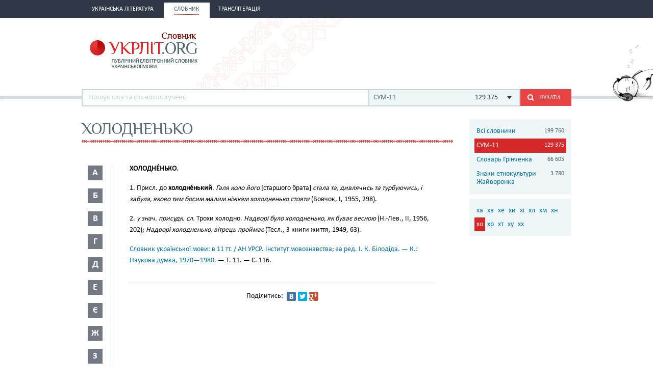

--- FILE ---
content_type: text/html; charset=utf-8
request_url: http://ukrlit.org/slovnyk/slovnyk_ukrainskoi_movy_v_11_tomakh/%D1%85%D0%BE%D0%BB%D0%BE%D0%B4%D0%BD%D0%B5%D0%BD%D1%8C%D0%BA%D0%BE
body_size: 10075
content:
<!DOCTYPE html><html itemscope itemtype="http://schema.org/WebPage">

<!--[if IE 8]>
<html lang="uk" class="ie8"><![endif]-->
<!--[if gt IE 8]>
<html lang="uk" itemscope itemtype="http://schema.org/WebPage"><![endif]-->

<head>
    <meta charset="utf-8">
    <meta http-equiv="X-UA-Compatible" content="IE=edge" />
    <!-- Twitter Card data -->
<meta name="twitter:card" content="summary">
<meta name="twitter:site" content="УКРЛІТ.ORG">
<meta name="twitter:title" content="холодненько - СУМ-11">
<meta name="twitter:description" content="холодненько - СУМ-11">
<meta name="twitter:creator" content="@author_handle">
<meta name="twitter:image" content="/img/logo-main.png">

<!-- Open Graph data -->
<meta property="og:title" content="холодненько - СУМ-11"/>
<meta property="og:type" content="article"/>
<meta property="og:image" content="/img/logo-main.png"/>
<meta property="og:description" content="холодненько - СУМ-11"/>
<meta property="og:site_name" content="УКРЛІТ.ORG"/>
<meta property="fb:admins" content="100000368234427, 100002068492526"/>

<!-- Schema.org markup for Google+ -->
<meta itemprop="name" content="холодненько - СУМ-11">
<meta itemprop="description" content="холодненько - СУМ-11">
<meta itemprop="image" content="/img/logo-main.png">
<meta name="description" content="ХОЛОДНЕ́НЬКО.1. Присл. до холодне́нький. Галя коло його [старшого брата] стала та, дивлячись та турбуючись, і забула, яково тим босим малим ніжкам холодненько стояти (Вовчок, І, 1955, 298).2. у знач. присудк. сл. Трохи холодно. Надворі було холодненько, як буває весною (Н.-Лев., II, 1956, 202); Надворі холодненько, вітрець проймає (Тесл., З книги життя, 1949, 63)."><title>холодненько - СУМ-11</title><link href="/min?g=css" media="screen" rel="stylesheet" type="text/css">
<link href="/slovnyk/%D1%85%D0%BE%D0%BB%D0%BE%D0%B4%D0%BD%D0%B5%D0%BD%D1%8C%D0%BA%D0%BE" rel="canonical">
<link href="/favicon.ico" rel="shortcut icon"></head>
<body>
<script>
    (function(i,s,o,g,r,a,m){i['GoogleAnalyticsObject']=r;i[r]=i[r]||function(){
        (i[r].q=i[r].q||[]).push(arguments)},i[r].l=1*new Date();a=s.createElement(o),
        m=s.getElementsByTagName(o)[0];a.async=1;a.src=g;m.parentNode.insertBefore(a,m)
    })(window,document,'script','//www.google-analytics.com/analytics.js','ga');

    ga('create', 'UA-2895095-1', 'auto');
    ga('send', 'pageview');
</script>
<!-- BEGIN .wrap -->
<section class="page">
    <header class="header">
    <div class="header__topper">
        <div class="header__inner">
            <nav class="nav">
                <ul><li class="nav__item"><h2><a href="&#x2F;"><span>Українська література</span></a></h2></li><li class="nav__item is-active"><h2><a href="&#x2F;slovnyk"><span>Словник</span></a></h2></li><li class="nav__item"><h2><a href="&#x2F;transliteratsiia"><span>Транслітерація</span></a></h2></li></ul>            </nav>
        </div>
    </div>

    <div class="header__content">
        <div class="header__inner">
            <div class="cat">
                <a title="Про УКРЛІТ.ORG" href="/pro_nas"><img src="/img/cat.png"
                                                                                        alt="Про УКРЛІТ.ORG" width="165"
                                                                                        height="112"></a>
            </div>

            <h1 class="logo logo_slovnik"><a href="/slovnyk"></a></h1>

            <div class="header__banner">
    <ins class="adsbygoogle"
         style="display:inline-block;width:468px;height:60px"
         data-ad-client="ca-pub-0445727382672293"
         data-ad-slot="6587698710"></ins>
    <script>
        (adsbygoogle = window.adsbygoogle || []).push({});
    </script>
</div>

            <div class="l-dictionary-search">
                <div class="dictionary-search">
                    <div class="auto-fit">
                        <input id="dict-input" type="text" placeholder="Пошук слів та словосполучень"
                               data-url="/slovnyk/search">
                        <ul id="dict-list" class="auto-fit__dropdown" style="display: none;"></ul>
                    </div>

                    <div class="l-select">
                        <div class="select">
                                                            <input id="search-dict" type="hidden"
                                       value="3">

                                <p class="select__value">
                                    <span class="select__value-left">
                                        СУМ-11                                    </span>
                                    <span class="select__value-right">
                                        129 375                                    </span>
                                </p>
                                                    </div>
                        <ul class="select__dropdown" style="display: none;">
                            <li data-attr="all">
                                <div class="select__value-left">
                                    <p class="select__value-title">Всі словники</p>

                                    <p class="select__value-text">Тлумачний он-лайн словник української мови
                                        «СЛОВНИК.УКРЛІТ.ORG» об’єднує слова та словосполучення з різних
                                        словників.</p>
                                </div>
                                <span class="select__value-right">199 760</span>
                            </li>

                                                            <li data-attr="3">
                                    <div class="select__value-left">
                                        <p class="select__value-title">СУМ-11</p>

                                        <p class="select__value-text">Словник української мови в 11 томах (СУМ-11)</p>
                                    </div>
                                    <span class="select__value-right">129 375</span>
                                </li>
                                                            <li data-attr="4">
                                    <div class="select__value-left">
                                        <p class="select__value-title">Словарь Грінченка</p>

                                        <p class="select__value-text">Грінченко. Словарь української мови</p>
                                    </div>
                                    <span class="select__value-right">66 605</span>
                                </li>
                                                            <li data-attr="1">
                                    <div class="select__value-left">
                                        <p class="select__value-title">Знаки етнокультури Жайворонка</p>

                                        <p class="select__value-text">Жайворонок. Знаки української етнокультури</p>
                                    </div>
                                    <span class="select__value-right">3 780</span>
                                </li>
                                                    </ul>
                    </div>

                    <button id="search-submit" type="submit" class="btn-search"><i class="ico-search"></i><span
                            class="uppercase">Шукати</span>
                    </button>
                </div>
            </div>
        </div>
    </div>
</header>
    <div class="container">
        <div class="main slovnik">
    <div class="slovnik__topper">
        <h2 class="h2 uppercase">холодненько</h2>
    </div>
    <div class="slovnik__letters slovnik__letters_mod">
        <div class="letters">
    <ul>
                    <li class="letters__item">
                <div class="letter">
                    <p>а</p>
                </div>
                <div class="letters__dropdown letters__dropdown_opacity">
                    <ul>
                                                    <li>
                                <a href="/slovnyk/slovnyk_ukrainskoi_movy_v_11_tomakh/%D0%B0%D0%B1~">аб</a>
                            </li>
                                                    <li>
                                <a href="/slovnyk/slovnyk_ukrainskoi_movy_v_11_tomakh/%D0%B0%D0%B2~">ав</a>
                            </li>
                                                    <li>
                                <a href="/slovnyk/slovnyk_ukrainskoi_movy_v_11_tomakh/%D0%B0%D0%B3~">аг</a>
                            </li>
                                                    <li>
                                <a href="/slovnyk/slovnyk_ukrainskoi_movy_v_11_tomakh/%D0%B0%D0%B4~">ад</a>
                            </li>
                                                    <li>
                                <a href="/slovnyk/slovnyk_ukrainskoi_movy_v_11_tomakh/%D0%B0%D0%B5~">ае</a>
                            </li>
                                                    <li>
                                <a href="/slovnyk/slovnyk_ukrainskoi_movy_v_11_tomakh/%D0%B0%D1%94~">ає</a>
                            </li>
                                                    <li>
                                <a href="/slovnyk/slovnyk_ukrainskoi_movy_v_11_tomakh/%D0%B0%D0%B6~">аж</a>
                            </li>
                                                    <li>
                                <a href="/slovnyk/slovnyk_ukrainskoi_movy_v_11_tomakh/%D0%B0%D0%B7~">аз</a>
                            </li>
                                                    <li>
                                <a href="/slovnyk/slovnyk_ukrainskoi_movy_v_11_tomakh/%D0%B0%D0%B9~">ай</a>
                            </li>
                                                    <li>
                                <a href="/slovnyk/slovnyk_ukrainskoi_movy_v_11_tomakh/%D0%B0%D0%BA~">ак</a>
                            </li>
                                                    <li>
                                <a href="/slovnyk/slovnyk_ukrainskoi_movy_v_11_tomakh/%D0%B0%D0%BB~">ал</a>
                            </li>
                                                    <li>
                                <a href="/slovnyk/slovnyk_ukrainskoi_movy_v_11_tomakh/%D0%B0%D0%BC~">ам</a>
                            </li>
                                                    <li>
                                <a href="/slovnyk/slovnyk_ukrainskoi_movy_v_11_tomakh/%D0%B0%D0%BD~">ан</a>
                            </li>
                                                    <li>
                                <a href="/slovnyk/slovnyk_ukrainskoi_movy_v_11_tomakh/%D0%B0%D0%BE~">ао</a>
                            </li>
                                                    <li>
                                <a href="/slovnyk/slovnyk_ukrainskoi_movy_v_11_tomakh/%D0%B0%D0%BF~">ап</a>
                            </li>
                                                    <li>
                                <a href="/slovnyk/slovnyk_ukrainskoi_movy_v_11_tomakh/%D0%B0%D1%80~">ар</a>
                            </li>
                                                    <li>
                                <a href="/slovnyk/slovnyk_ukrainskoi_movy_v_11_tomakh/%D0%B0%D1%81~">ас</a>
                            </li>
                                                    <li>
                                <a href="/slovnyk/slovnyk_ukrainskoi_movy_v_11_tomakh/%D0%B0%D1%82~">ат</a>
                            </li>
                                                    <li>
                                <a href="/slovnyk/slovnyk_ukrainskoi_movy_v_11_tomakh/%D0%B0%D1%83~">ау</a>
                            </li>
                                                    <li>
                                <a href="/slovnyk/slovnyk_ukrainskoi_movy_v_11_tomakh/%D0%B0%D1%84~">аф</a>
                            </li>
                                                    <li>
                                <a href="/slovnyk/slovnyk_ukrainskoi_movy_v_11_tomakh/%D0%B0%D1%85~">ах</a>
                            </li>
                                                    <li>
                                <a href="/slovnyk/slovnyk_ukrainskoi_movy_v_11_tomakh/%D0%B0%D1%86~">ац</a>
                            </li>
                                                    <li>
                                <a href="/slovnyk/slovnyk_ukrainskoi_movy_v_11_tomakh/%D0%B0%D1%87~">ач</a>
                            </li>
                                                    <li>
                                <a href="/slovnyk/slovnyk_ukrainskoi_movy_v_11_tomakh/%D0%B0%D1%88~">аш</a>
                            </li>
                                                    <li>
                                <a href="/slovnyk/slovnyk_ukrainskoi_movy_v_11_tomakh/%D0%B0%D1%8F~">ая</a>
                            </li>
                                            </ul>
                </div>
            </li>
                    <li class="letters__item">
                <div class="letter">
                    <p>б</p>
                </div>
                <div class="letters__dropdown letters__dropdown_opacity">
                    <ul>
                                                    <li>
                                <a href="/slovnyk/slovnyk_ukrainskoi_movy_v_11_tomakh/%D0%B1%D0%B0~">ба</a>
                            </li>
                                                    <li>
                                <a href="/slovnyk/slovnyk_ukrainskoi_movy_v_11_tomakh/%D0%B1%D0%B3~">бг</a>
                            </li>
                                                    <li>
                                <a href="/slovnyk/slovnyk_ukrainskoi_movy_v_11_tomakh/%D0%B1%D0%B4~">бд</a>
                            </li>
                                                    <li>
                                <a href="/slovnyk/slovnyk_ukrainskoi_movy_v_11_tomakh/%D0%B1%D0%B5~">бе</a>
                            </li>
                                                    <li>
                                <a href="/slovnyk/slovnyk_ukrainskoi_movy_v_11_tomakh/%D0%B1%D1%94~">бє</a>
                            </li>
                                                    <li>
                                <a href="/slovnyk/slovnyk_ukrainskoi_movy_v_11_tomakh/%D0%B1%D0%B8~">би</a>
                            </li>
                                                    <li>
                                <a href="/slovnyk/slovnyk_ukrainskoi_movy_v_11_tomakh/%D0%B1%D1%96~">бі</a>
                            </li>
                                                    <li>
                                <a href="/slovnyk/slovnyk_ukrainskoi_movy_v_11_tomakh/%D0%B1%D0%BB~">бл</a>
                            </li>
                                                    <li>
                                <a href="/slovnyk/slovnyk_ukrainskoi_movy_v_11_tomakh/%D0%B1%D0%BE~">бо</a>
                            </li>
                                                    <li>
                                <a href="/slovnyk/slovnyk_ukrainskoi_movy_v_11_tomakh/%D0%B1%D1%80~">бр</a>
                            </li>
                                                    <li>
                                <a href="/slovnyk/slovnyk_ukrainskoi_movy_v_11_tomakh/%D0%B1%D1%83~">бу</a>
                            </li>
                                                    <li>
                                <a href="/slovnyk/slovnyk_ukrainskoi_movy_v_11_tomakh/%D0%B1%D1%8E~">бю</a>
                            </li>
                                                    <li>
                                <a href="/slovnyk/slovnyk_ukrainskoi_movy_v_11_tomakh/%D0%B1%D1%8F~">бя</a>
                            </li>
                                            </ul>
                </div>
            </li>
                    <li class="letters__item">
                <div class="letter">
                    <p>в</p>
                </div>
                <div class="letters__dropdown letters__dropdown_opacity">
                    <ul>
                                                    <li>
                                <a href="/slovnyk/slovnyk_ukrainskoi_movy_v_11_tomakh/%D0%B2%D0%B0~">ва</a>
                            </li>
                                                    <li>
                                <a href="/slovnyk/slovnyk_ukrainskoi_movy_v_11_tomakh/%D0%B2%D0%B1~">вб</a>
                            </li>
                                                    <li>
                                <a href="/slovnyk/slovnyk_ukrainskoi_movy_v_11_tomakh/%D0%B2%D0%B2~">вв</a>
                            </li>
                                                    <li>
                                <a href="/slovnyk/slovnyk_ukrainskoi_movy_v_11_tomakh/%D0%B2%D0%B3~">вг</a>
                            </li>
                                                    <li>
                                <a href="/slovnyk/slovnyk_ukrainskoi_movy_v_11_tomakh/%D0%B2%D0%B4~">вд</a>
                            </li>
                                                    <li>
                                <a href="/slovnyk/slovnyk_ukrainskoi_movy_v_11_tomakh/%D0%B2%D0%B5~">ве</a>
                            </li>
                                                    <li>
                                <a href="/slovnyk/slovnyk_ukrainskoi_movy_v_11_tomakh/%D0%B2%D0%B6~">вж</a>
                            </li>
                                                    <li>
                                <a href="/slovnyk/slovnyk_ukrainskoi_movy_v_11_tomakh/%D0%B2%D0%B7~">вз</a>
                            </li>
                                                    <li>
                                <a href="/slovnyk/slovnyk_ukrainskoi_movy_v_11_tomakh/%D0%B2%D0%B8~">ви</a>
                            </li>
                                                    <li>
                                <a href="/slovnyk/slovnyk_ukrainskoi_movy_v_11_tomakh/%D0%B2%D1%96~">ві</a>
                            </li>
                                                    <li>
                                <a href="/slovnyk/slovnyk_ukrainskoi_movy_v_11_tomakh/%D0%B2%D1%97~">вї</a>
                            </li>
                                                    <li>
                                <a href="/slovnyk/slovnyk_ukrainskoi_movy_v_11_tomakh/%D0%B2%D0%B9~">вй</a>
                            </li>
                                                    <li>
                                <a href="/slovnyk/slovnyk_ukrainskoi_movy_v_11_tomakh/%D0%B2%D0%BA~">вк</a>
                            </li>
                                                    <li>
                                <a href="/slovnyk/slovnyk_ukrainskoi_movy_v_11_tomakh/%D0%B2%D0%BB~">вл</a>
                            </li>
                                                    <li>
                                <a href="/slovnyk/slovnyk_ukrainskoi_movy_v_11_tomakh/%D0%B2%D0%BC~">вм</a>
                            </li>
                                                    <li>
                                <a href="/slovnyk/slovnyk_ukrainskoi_movy_v_11_tomakh/%D0%B2%D0%BD~">вн</a>
                            </li>
                                                    <li>
                                <a href="/slovnyk/slovnyk_ukrainskoi_movy_v_11_tomakh/%D0%B2%D0%BE~">во</a>
                            </li>
                                                    <li>
                                <a href="/slovnyk/slovnyk_ukrainskoi_movy_v_11_tomakh/%D0%B2%D0%BF~">вп</a>
                            </li>
                                                    <li>
                                <a href="/slovnyk/slovnyk_ukrainskoi_movy_v_11_tomakh/%D0%B2%D1%80~">вр</a>
                            </li>
                                                    <li>
                                <a href="/slovnyk/slovnyk_ukrainskoi_movy_v_11_tomakh/%D0%B2%D1%81~">вс</a>
                            </li>
                                                    <li>
                                <a href="/slovnyk/slovnyk_ukrainskoi_movy_v_11_tomakh/%D0%B2%D1%82~">вт</a>
                            </li>
                                                    <li>
                                <a href="/slovnyk/slovnyk_ukrainskoi_movy_v_11_tomakh/%D0%B2%D1%83~">ву</a>
                            </li>
                                                    <li>
                                <a href="/slovnyk/slovnyk_ukrainskoi_movy_v_11_tomakh/%D0%B2%D1%85~">вх</a>
                            </li>
                                                    <li>
                                <a href="/slovnyk/slovnyk_ukrainskoi_movy_v_11_tomakh/%D0%B2%D1%86~">вц</a>
                            </li>
                                                    <li>
                                <a href="/slovnyk/slovnyk_ukrainskoi_movy_v_11_tomakh/%D0%B2%D1%87~">вч</a>
                            </li>
                                                    <li>
                                <a href="/slovnyk/slovnyk_ukrainskoi_movy_v_11_tomakh/%D0%B2%D1%88~">вш</a>
                            </li>
                                                    <li>
                                <a href="/slovnyk/slovnyk_ukrainskoi_movy_v_11_tomakh/%D0%B2%D1%89~">вщ</a>
                            </li>
                                                    <li>
                                <a href="/slovnyk/slovnyk_ukrainskoi_movy_v_11_tomakh/%D0%B2%D1%8E~">вю</a>
                            </li>
                                                    <li>
                                <a href="/slovnyk/slovnyk_ukrainskoi_movy_v_11_tomakh/%D0%B2%D1%8F~">вя</a>
                            </li>
                                            </ul>
                </div>
            </li>
                    <li class="letters__item">
                <div class="letter">
                    <p>г</p>
                </div>
                <div class="letters__dropdown letters__dropdown_opacity">
                    <ul>
                                                    <li>
                                <a href="/slovnyk/slovnyk_ukrainskoi_movy_v_11_tomakh/%D0%B3%D0%B0~">га</a>
                            </li>
                                                    <li>
                                <a href="/slovnyk/slovnyk_ukrainskoi_movy_v_11_tomakh/%D0%B3%D0%B2~">гв</a>
                            </li>
                                                    <li>
                                <a href="/slovnyk/slovnyk_ukrainskoi_movy_v_11_tomakh/%D0%B3%D0%B5~">ге</a>
                            </li>
                                                    <li>
                                <a href="/slovnyk/slovnyk_ukrainskoi_movy_v_11_tomakh/%D0%B3%D0%B7~">гз</a>
                            </li>
                                                    <li>
                                <a href="/slovnyk/slovnyk_ukrainskoi_movy_v_11_tomakh/%D0%B3%D0%B8~">ги</a>
                            </li>
                                                    <li>
                                <a href="/slovnyk/slovnyk_ukrainskoi_movy_v_11_tomakh/%D0%B3%D1%96~">гі</a>
                            </li>
                                                    <li>
                                <a href="/slovnyk/slovnyk_ukrainskoi_movy_v_11_tomakh/%D0%B3%D0%BB~">гл</a>
                            </li>
                                                    <li>
                                <a href="/slovnyk/slovnyk_ukrainskoi_movy_v_11_tomakh/%D0%B3%D0%BC~">гм</a>
                            </li>
                                                    <li>
                                <a href="/slovnyk/slovnyk_ukrainskoi_movy_v_11_tomakh/%D0%B3%D0%BD~">гн</a>
                            </li>
                                                    <li>
                                <a href="/slovnyk/slovnyk_ukrainskoi_movy_v_11_tomakh/%D0%B3%D0%BE~">го</a>
                            </li>
                                                    <li>
                                <a href="/slovnyk/slovnyk_ukrainskoi_movy_v_11_tomakh/%D0%B3%D0%BF~">гп</a>
                            </li>
                                                    <li>
                                <a href="/slovnyk/slovnyk_ukrainskoi_movy_v_11_tomakh/%D0%B3%D1%80~">гр</a>
                            </li>
                                                    <li>
                                <a href="/slovnyk/slovnyk_ukrainskoi_movy_v_11_tomakh/%D0%B3%D1%81~">гс</a>
                            </li>
                                                    <li>
                                <a href="/slovnyk/slovnyk_ukrainskoi_movy_v_11_tomakh/%D0%B3%D1%83~">гу</a>
                            </li>
                                                    <li>
                                <a href="/slovnyk/slovnyk_ukrainskoi_movy_v_11_tomakh/%D0%B3%D1%8F~">гя</a>
                            </li>
                                            </ul>
                </div>
            </li>
                    <li class="letters__item">
                <div class="letter">
                    <p>д</p>
                </div>
                <div class="letters__dropdown letters__dropdown_opacity">
                    <ul>
                                                    <li>
                                <a href="/slovnyk/slovnyk_ukrainskoi_movy_v_11_tomakh/%D0%B4%D0%B0~">да</a>
                            </li>
                                                    <li>
                                <a href="/slovnyk/slovnyk_ukrainskoi_movy_v_11_tomakh/%D0%B4%D0%B1~">дб</a>
                            </li>
                                                    <li>
                                <a href="/slovnyk/slovnyk_ukrainskoi_movy_v_11_tomakh/%D0%B4%D0%B2~">дв</a>
                            </li>
                                                    <li>
                                <a href="/slovnyk/slovnyk_ukrainskoi_movy_v_11_tomakh/%D0%B4%D0%B5~">де</a>
                            </li>
                                                    <li>
                                <a href="/slovnyk/slovnyk_ukrainskoi_movy_v_11_tomakh/%D0%B4%D0%B6~">дж</a>
                            </li>
                                                    <li>
                                <a href="/slovnyk/slovnyk_ukrainskoi_movy_v_11_tomakh/%D0%B4%D0%B7~">дз</a>
                            </li>
                                                    <li>
                                <a href="/slovnyk/slovnyk_ukrainskoi_movy_v_11_tomakh/%D0%B4%D0%B8~">ди</a>
                            </li>
                                                    <li>
                                <a href="/slovnyk/slovnyk_ukrainskoi_movy_v_11_tomakh/%D0%B4%D1%96~">ді</a>
                            </li>
                                                    <li>
                                <a href="/slovnyk/slovnyk_ukrainskoi_movy_v_11_tomakh/%D0%B4%D0%BB~">дл</a>
                            </li>
                                                    <li>
                                <a href="/slovnyk/slovnyk_ukrainskoi_movy_v_11_tomakh/%D0%B4%D0%BC~">дм</a>
                            </li>
                                                    <li>
                                <a href="/slovnyk/slovnyk_ukrainskoi_movy_v_11_tomakh/%D0%B4%D0%BD~">дн</a>
                            </li>
                                                    <li>
                                <a href="/slovnyk/slovnyk_ukrainskoi_movy_v_11_tomakh/%D0%B4%D0%BE~">до</a>
                            </li>
                                                    <li>
                                <a href="/slovnyk/slovnyk_ukrainskoi_movy_v_11_tomakh/%D0%B4%D0%BF~">дп</a>
                            </li>
                                                    <li>
                                <a href="/slovnyk/slovnyk_ukrainskoi_movy_v_11_tomakh/%D0%B4%D1%80~">др</a>
                            </li>
                                                    <li>
                                <a href="/slovnyk/slovnyk_ukrainskoi_movy_v_11_tomakh/%D0%B4%D1%83~">ду</a>
                            </li>
                                                    <li>
                                <a href="/slovnyk/slovnyk_ukrainskoi_movy_v_11_tomakh/%D0%B4%D1%8C~">дь</a>
                            </li>
                                                    <li>
                                <a href="/slovnyk/slovnyk_ukrainskoi_movy_v_11_tomakh/%D0%B4%D1%8E~">дю</a>
                            </li>
                                                    <li>
                                <a href="/slovnyk/slovnyk_ukrainskoi_movy_v_11_tomakh/%D0%B4%D1%8F~">дя</a>
                            </li>
                                            </ul>
                </div>
            </li>
                    <li class="letters__item">
                <div class="letter">
                    <p>е</p>
                </div>
                <div class="letters__dropdown letters__dropdown_opacity">
                    <ul>
                                                    <li>
                                <a href="/slovnyk/slovnyk_ukrainskoi_movy_v_11_tomakh/%D0%B5%D0%B1~">еб</a>
                            </li>
                                                    <li>
                                <a href="/slovnyk/slovnyk_ukrainskoi_movy_v_11_tomakh/%D0%B5%D0%B2~">ев</a>
                            </li>
                                                    <li>
                                <a href="/slovnyk/slovnyk_ukrainskoi_movy_v_11_tomakh/%D0%B5%D0%B3~">ег</a>
                            </li>
                                                    <li>
                                <a href="/slovnyk/slovnyk_ukrainskoi_movy_v_11_tomakh/%D0%B5%D0%B4~">ед</a>
                            </li>
                                                    <li>
                                <a href="/slovnyk/slovnyk_ukrainskoi_movy_v_11_tomakh/%D0%B5%D0%B6~">еж</a>
                            </li>
                                                    <li>
                                <a href="/slovnyk/slovnyk_ukrainskoi_movy_v_11_tomakh/%D0%B5%D0%B7~">ез</a>
                            </li>
                                                    <li>
                                <a href="/slovnyk/slovnyk_ukrainskoi_movy_v_11_tomakh/%D0%B5%D0%B9~">ей</a>
                            </li>
                                                    <li>
                                <a href="/slovnyk/slovnyk_ukrainskoi_movy_v_11_tomakh/%D0%B5%D0%BA~">ек</a>
                            </li>
                                                    <li>
                                <a href="/slovnyk/slovnyk_ukrainskoi_movy_v_11_tomakh/%D0%B5%D0%BB~">ел</a>
                            </li>
                                                    <li>
                                <a href="/slovnyk/slovnyk_ukrainskoi_movy_v_11_tomakh/%D0%B5%D0%BC~">ем</a>
                            </li>
                                                    <li>
                                <a href="/slovnyk/slovnyk_ukrainskoi_movy_v_11_tomakh/%D0%B5%D0%BD~">ен</a>
                            </li>
                                                    <li>
                                <a href="/slovnyk/slovnyk_ukrainskoi_movy_v_11_tomakh/%D0%B5%D0%BE~">ео</a>
                            </li>
                                                    <li>
                                <a href="/slovnyk/slovnyk_ukrainskoi_movy_v_11_tomakh/%D0%B5%D0%BF~">еп</a>
                            </li>
                                                    <li>
                                <a href="/slovnyk/slovnyk_ukrainskoi_movy_v_11_tomakh/%D0%B5%D1%80~">ер</a>
                            </li>
                                                    <li>
                                <a href="/slovnyk/slovnyk_ukrainskoi_movy_v_11_tomakh/%D0%B5%D1%81~">ес</a>
                            </li>
                                                    <li>
                                <a href="/slovnyk/slovnyk_ukrainskoi_movy_v_11_tomakh/%D0%B5%D1%82~">ет</a>
                            </li>
                                                    <li>
                                <a href="/slovnyk/slovnyk_ukrainskoi_movy_v_11_tomakh/%D0%B5%D1%84~">еф</a>
                            </li>
                                                    <li>
                                <a href="/slovnyk/slovnyk_ukrainskoi_movy_v_11_tomakh/%D0%B5%D1%85~">ех</a>
                            </li>
                                                    <li>
                                <a href="/slovnyk/slovnyk_ukrainskoi_movy_v_11_tomakh/%D0%B5%D1%87~">еч</a>
                            </li>
                                                    <li>
                                <a href="/slovnyk/slovnyk_ukrainskoi_movy_v_11_tomakh/%D0%B5%D1%88~">еш</a>
                            </li>
                                            </ul>
                </div>
            </li>
                    <li class="letters__item">
                <div class="letter">
                    <p>є</p>
                </div>
                <div class="letters__dropdown letters__dropdown_opacity">
                    <ul>
                                                    <li>
                                <a href="/slovnyk/slovnyk_ukrainskoi_movy_v_11_tomakh/%D1%94%D0%B2~">єв</a>
                            </li>
                                                    <li>
                                <a href="/slovnyk/slovnyk_ukrainskoi_movy_v_11_tomakh/%D1%94%D0%B3~">єг</a>
                            </li>
                                                    <li>
                                <a href="/slovnyk/slovnyk_ukrainskoi_movy_v_11_tomakh/%D1%94%D0%B4~">єд</a>
                            </li>
                                                    <li>
                                <a href="/slovnyk/slovnyk_ukrainskoi_movy_v_11_tomakh/%D1%94%D0%B5~">єе</a>
                            </li>
                                                    <li>
                                <a href="/slovnyk/slovnyk_ukrainskoi_movy_v_11_tomakh/%D1%94%D0%B6~">єж</a>
                            </li>
                                                    <li>
                                <a href="/slovnyk/slovnyk_ukrainskoi_movy_v_11_tomakh/%D1%94%D0%B7~">єз</a>
                            </li>
                                                    <li>
                                <a href="/slovnyk/slovnyk_ukrainskoi_movy_v_11_tomakh/%D1%94%D0%B9~">єй</a>
                            </li>
                                                    <li>
                                <a href="/slovnyk/slovnyk_ukrainskoi_movy_v_11_tomakh/%D1%94%D0%BB~">єл</a>
                            </li>
                                                    <li>
                                <a href="/slovnyk/slovnyk_ukrainskoi_movy_v_11_tomakh/%D1%94%D0%BC~">єм</a>
                            </li>
                                                    <li>
                                <a href="/slovnyk/slovnyk_ukrainskoi_movy_v_11_tomakh/%D1%94%D0%BD~">єн</a>
                            </li>
                                                    <li>
                                <a href="/slovnyk/slovnyk_ukrainskoi_movy_v_11_tomakh/%D1%94%D0%BF~">єп</a>
                            </li>
                                                    <li>
                                <a href="/slovnyk/slovnyk_ukrainskoi_movy_v_11_tomakh/%D1%94%D1%80~">єр</a>
                            </li>
                                                    <li>
                                <a href="/slovnyk/slovnyk_ukrainskoi_movy_v_11_tomakh/%D1%94%D1%81~">єс</a>
                            </li>
                                                    <li>
                                <a href="/slovnyk/slovnyk_ukrainskoi_movy_v_11_tomakh/%D1%94%D1%84~">єф</a>
                            </li>
                                                    <li>
                                <a href="/slovnyk/slovnyk_ukrainskoi_movy_v_11_tomakh/%D1%94%D1%85~">єх</a>
                            </li>
                                            </ul>
                </div>
            </li>
                    <li class="letters__item">
                <div class="letter">
                    <p>ж</p>
                </div>
                <div class="letters__dropdown letters__dropdown_opacity">
                    <ul>
                                                    <li>
                                <a href="/slovnyk/slovnyk_ukrainskoi_movy_v_11_tomakh/%D0%B6%D0%B0~">жа</a>
                            </li>
                                                    <li>
                                <a href="/slovnyk/slovnyk_ukrainskoi_movy_v_11_tomakh/%D0%B6%D0%B1~">жб</a>
                            </li>
                                                    <li>
                                <a href="/slovnyk/slovnyk_ukrainskoi_movy_v_11_tomakh/%D0%B6%D0%B2~">жв</a>
                            </li>
                                                    <li>
                                <a href="/slovnyk/slovnyk_ukrainskoi_movy_v_11_tomakh/%D0%B6%D0%B3~">жг</a>
                            </li>
                                                    <li>
                                <a href="/slovnyk/slovnyk_ukrainskoi_movy_v_11_tomakh/%D0%B6%D0%B4~">жд</a>
                            </li>
                                                    <li>
                                <a href="/slovnyk/slovnyk_ukrainskoi_movy_v_11_tomakh/%D0%B6%D0%B5~">же</a>
                            </li>
                                                    <li>
                                <a href="/slovnyk/slovnyk_ukrainskoi_movy_v_11_tomakh/%D0%B6%D0%B8~">жи</a>
                            </li>
                                                    <li>
                                <a href="/slovnyk/slovnyk_ukrainskoi_movy_v_11_tomakh/%D0%B6%D1%96~">жі</a>
                            </li>
                                                    <li>
                                <a href="/slovnyk/slovnyk_ukrainskoi_movy_v_11_tomakh/%D0%B6%D0%BB~">жл</a>
                            </li>
                                                    <li>
                                <a href="/slovnyk/slovnyk_ukrainskoi_movy_v_11_tomakh/%D0%B6%D0%BC~">жм</a>
                            </li>
                                                    <li>
                                <a href="/slovnyk/slovnyk_ukrainskoi_movy_v_11_tomakh/%D0%B6%D0%BD~">жн</a>
                            </li>
                                                    <li>
                                <a href="/slovnyk/slovnyk_ukrainskoi_movy_v_11_tomakh/%D0%B6%D0%BE~">жо</a>
                            </li>
                                                    <li>
                                <a href="/slovnyk/slovnyk_ukrainskoi_movy_v_11_tomakh/%D0%B6%D1%80~">жр</a>
                            </li>
                                                    <li>
                                <a href="/slovnyk/slovnyk_ukrainskoi_movy_v_11_tomakh/%D0%B6%D1%83~">жу</a>
                            </li>
                                                    <li>
                                <a href="/slovnyk/slovnyk_ukrainskoi_movy_v_11_tomakh/%D0%B6%D1%8E~">жю</a>
                            </li>
                                            </ul>
                </div>
            </li>
                    <li class="letters__item">
                <div class="letter">
                    <p>з</p>
                </div>
                <div class="letters__dropdown letters__dropdown_opacity">
                    <ul>
                                                    <li>
                                <a href="/slovnyk/slovnyk_ukrainskoi_movy_v_11_tomakh/%D0%B7%D0%B0~">за</a>
                            </li>
                                                    <li>
                                <a href="/slovnyk/slovnyk_ukrainskoi_movy_v_11_tomakh/%D0%B7%D0%B1~">зб</a>
                            </li>
                                                    <li>
                                <a href="/slovnyk/slovnyk_ukrainskoi_movy_v_11_tomakh/%D0%B7%D0%B2~">зв</a>
                            </li>
                                                    <li>
                                <a href="/slovnyk/slovnyk_ukrainskoi_movy_v_11_tomakh/%D0%B7%D0%B3~">зг</a>
                            </li>
                                                    <li>
                                <a href="/slovnyk/slovnyk_ukrainskoi_movy_v_11_tomakh/%D0%B7%D0%B4~">зд</a>
                            </li>
                                                    <li>
                                <a href="/slovnyk/slovnyk_ukrainskoi_movy_v_11_tomakh/%D0%B7%D0%B5~">зе</a>
                            </li>
                                                    <li>
                                <a href="/slovnyk/slovnyk_ukrainskoi_movy_v_11_tomakh/%D0%B7%D1%94~">зє</a>
                            </li>
                                                    <li>
                                <a href="/slovnyk/slovnyk_ukrainskoi_movy_v_11_tomakh/%D0%B7%D0%B6~">зж</a>
                            </li>
                                                    <li>
                                <a href="/slovnyk/slovnyk_ukrainskoi_movy_v_11_tomakh/%D0%B7%D0%B7~">зз</a>
                            </li>
                                                    <li>
                                <a href="/slovnyk/slovnyk_ukrainskoi_movy_v_11_tomakh/%D0%B7%D0%B8~">зи</a>
                            </li>
                                                    <li>
                                <a href="/slovnyk/slovnyk_ukrainskoi_movy_v_11_tomakh/%D0%B7%D1%96~">зі</a>
                            </li>
                                                    <li>
                                <a href="/slovnyk/slovnyk_ukrainskoi_movy_v_11_tomakh/%D0%B7%D1%97~">зї</a>
                            </li>
                                                    <li>
                                <a href="/slovnyk/slovnyk_ukrainskoi_movy_v_11_tomakh/%D0%B7%D0%B9~">зй</a>
                            </li>
                                                    <li>
                                <a href="/slovnyk/slovnyk_ukrainskoi_movy_v_11_tomakh/%D0%B7%D0%BB~">зл</a>
                            </li>
                                                    <li>
                                <a href="/slovnyk/slovnyk_ukrainskoi_movy_v_11_tomakh/%D0%B7%D0%BC~">зм</a>
                            </li>
                                                    <li>
                                <a href="/slovnyk/slovnyk_ukrainskoi_movy_v_11_tomakh/%D0%B7%D0%BD~">зн</a>
                            </li>
                                                    <li>
                                <a href="/slovnyk/slovnyk_ukrainskoi_movy_v_11_tomakh/%D0%B7%D0%BE~">зо</a>
                            </li>
                                                    <li>
                                <a href="/slovnyk/slovnyk_ukrainskoi_movy_v_11_tomakh/%D0%B7%D0%BF~">зп</a>
                            </li>
                                                    <li>
                                <a href="/slovnyk/slovnyk_ukrainskoi_movy_v_11_tomakh/%D0%B7%D1%80~">зр</a>
                            </li>
                                                    <li>
                                <a href="/slovnyk/slovnyk_ukrainskoi_movy_v_11_tomakh/%D0%B7%D1%81~">зс</a>
                            </li>
                                                    <li>
                                <a href="/slovnyk/slovnyk_ukrainskoi_movy_v_11_tomakh/%D0%B7%D1%83~">зу</a>
                            </li>
                                                    <li>
                                <a href="/slovnyk/slovnyk_ukrainskoi_movy_v_11_tomakh/%D0%B7%D1%86~">зц</a>
                            </li>
                                                    <li>
                                <a href="/slovnyk/slovnyk_ukrainskoi_movy_v_11_tomakh/%D0%B7%D1%87~">зч</a>
                            </li>
                                                    <li>
                                <a href="/slovnyk/slovnyk_ukrainskoi_movy_v_11_tomakh/%D0%B7%D1%88~">зш</a>
                            </li>
                                                    <li>
                                <a href="/slovnyk/slovnyk_ukrainskoi_movy_v_11_tomakh/%D0%B7%D1%89~">зщ</a>
                            </li>
                                                    <li>
                                <a href="/slovnyk/slovnyk_ukrainskoi_movy_v_11_tomakh/%D0%B7%D1%8E~">зю</a>
                            </li>
                                                    <li>
                                <a href="/slovnyk/slovnyk_ukrainskoi_movy_v_11_tomakh/%D0%B7%D1%8F~">зя</a>
                            </li>
                                            </ul>
                </div>
            </li>
                    <li class="letters__item">
                <div class="letter">
                    <p>і</p>
                </div>
                <div class="letters__dropdown letters__dropdown_opacity">
                    <ul>
                                                    <li>
                                <a href="/slovnyk/slovnyk_ukrainskoi_movy_v_11_tomakh/%D1%96%D0%B1~">іб</a>
                            </li>
                                                    <li>
                                <a href="/slovnyk/slovnyk_ukrainskoi_movy_v_11_tomakh/%D1%96%D0%B2~">ів</a>
                            </li>
                                                    <li>
                                <a href="/slovnyk/slovnyk_ukrainskoi_movy_v_11_tomakh/%D1%96%D0%B3~">іг</a>
                            </li>
                                                    <li>
                                <a href="/slovnyk/slovnyk_ukrainskoi_movy_v_11_tomakh/%D1%96%D0%B4~">ід</a>
                            </li>
                                                    <li>
                                <a href="/slovnyk/slovnyk_ukrainskoi_movy_v_11_tomakh/%D1%96%D1%94~">іє</a>
                            </li>
                                                    <li>
                                <a href="/slovnyk/slovnyk_ukrainskoi_movy_v_11_tomakh/%D1%96%D0%B6~">іж</a>
                            </li>
                                                    <li>
                                <a href="/slovnyk/slovnyk_ukrainskoi_movy_v_11_tomakh/%D1%96%D0%B7~">із</a>
                            </li>
                                                    <li>
                                <a href="/slovnyk/slovnyk_ukrainskoi_movy_v_11_tomakh/%D1%96%D0%BA~">ік</a>
                            </li>
                                                    <li>
                                <a href="/slovnyk/slovnyk_ukrainskoi_movy_v_11_tomakh/%D1%96%D0%BB~">іл</a>
                            </li>
                                                    <li>
                                <a href="/slovnyk/slovnyk_ukrainskoi_movy_v_11_tomakh/%D1%96%D0%BC~">ім</a>
                            </li>
                                                    <li>
                                <a href="/slovnyk/slovnyk_ukrainskoi_movy_v_11_tomakh/%D1%96%D0%BD~">ін</a>
                            </li>
                                                    <li>
                                <a href="/slovnyk/slovnyk_ukrainskoi_movy_v_11_tomakh/%D1%96%D0%BE~">іо</a>
                            </li>
                                                    <li>
                                <a href="/slovnyk/slovnyk_ukrainskoi_movy_v_11_tomakh/%D1%96%D0%BF~">іп</a>
                            </li>
                                                    <li>
                                <a href="/slovnyk/slovnyk_ukrainskoi_movy_v_11_tomakh/%D1%96%D1%80~">ір</a>
                            </li>
                                                    <li>
                                <a href="/slovnyk/slovnyk_ukrainskoi_movy_v_11_tomakh/%D1%96%D1%81~">іс</a>
                            </li>
                                                    <li>
                                <a href="/slovnyk/slovnyk_ukrainskoi_movy_v_11_tomakh/%D1%96%D1%82~">іт</a>
                            </li>
                                                    <li>
                                <a href="/slovnyk/slovnyk_ukrainskoi_movy_v_11_tomakh/%D1%96%D1%83~">іу</a>
                            </li>
                                                    <li>
                                <a href="/slovnyk/slovnyk_ukrainskoi_movy_v_11_tomakh/%D1%96%D1%85~">іх</a>
                            </li>
                                                    <li>
                                <a href="/slovnyk/slovnyk_ukrainskoi_movy_v_11_tomakh/%D1%96%D1%88~">іш</a>
                            </li>
                                            </ul>
                </div>
            </li>
                    <li class="letters__item">
                <div class="letter">
                    <p>ї</p>
                </div>
                <div class="letters__dropdown letters__dropdown_opacity">
                    <ul>
                                                    <li>
                                <a href="/slovnyk/slovnyk_ukrainskoi_movy_v_11_tomakh/%D1%97%D0%B4~">їд</a>
                            </li>
                                                    <li>
                                <a href="/slovnyk/slovnyk_ukrainskoi_movy_v_11_tomakh/%D1%97%D0%B6~">їж</a>
                            </li>
                                                    <li>
                                <a href="/slovnyk/slovnyk_ukrainskoi_movy_v_11_tomakh/%D1%97%D0%B7~">їз</a>
                            </li>
                                                    <li>
                                <a href="/slovnyk/slovnyk_ukrainskoi_movy_v_11_tomakh/%D1%97%D0%B9~">їй</a>
                            </li>
                                                    <li>
                                <a href="/slovnyk/slovnyk_ukrainskoi_movy_v_11_tomakh/%D1%97%D1%81~">їс</a>
                            </li>
                                                    <li>
                                <a href="/slovnyk/slovnyk_ukrainskoi_movy_v_11_tomakh/%D1%97%D1%85~">їх</a>
                            </li>
                                            </ul>
                </div>
            </li>
                    <li class="letters__item">
                <div class="letter">
                    <p>й</p>
                </div>
                <div class="letters__dropdown letters__dropdown_opacity">
                    <ul>
                                                    <li>
                                <a href="/slovnyk/slovnyk_ukrainskoi_movy_v_11_tomakh/%D0%B9%D0%BC~">йм</a>
                            </li>
                                                    <li>
                                <a href="/slovnyk/slovnyk_ukrainskoi_movy_v_11_tomakh/%D0%B9%D0%BD~">йн</a>
                            </li>
                                                    <li>
                                <a href="/slovnyk/slovnyk_ukrainskoi_movy_v_11_tomakh/%D0%B9%D0%BE~">йо</a>
                            </li>
                                                    <li>
                                <a href="/slovnyk/slovnyk_ukrainskoi_movy_v_11_tomakh/%D0%B9%D1%82~">йт</a>
                            </li>
                                            </ul>
                </div>
            </li>
                    <li class="letters__item">
                <div class="letter">
                    <p>к</p>
                </div>
                <div class="letters__dropdown letters__dropdown_opacity">
                    <ul>
                                                    <li>
                                <a href="/slovnyk/slovnyk_ukrainskoi_movy_v_11_tomakh/%D0%BA%D0%B0~">ка</a>
                            </li>
                                                    <li>
                                <a href="/slovnyk/slovnyk_ukrainskoi_movy_v_11_tomakh/%D0%BA%D0%B2~">кв</a>
                            </li>
                                                    <li>
                                <a href="/slovnyk/slovnyk_ukrainskoi_movy_v_11_tomakh/%D0%BA%D0%B5~">ке</a>
                            </li>
                                                    <li>
                                <a href="/slovnyk/slovnyk_ukrainskoi_movy_v_11_tomakh/%D0%BA%D0%B8~">ки</a>
                            </li>
                                                    <li>
                                <a href="/slovnyk/slovnyk_ukrainskoi_movy_v_11_tomakh/%D0%BA%D1%96~">кі</a>
                            </li>
                                                    <li>
                                <a href="/slovnyk/slovnyk_ukrainskoi_movy_v_11_tomakh/%D0%BA%D0%BB~">кл</a>
                            </li>
                                                    <li>
                                <a href="/slovnyk/slovnyk_ukrainskoi_movy_v_11_tomakh/%D0%BA%D0%BC~">км</a>
                            </li>
                                                    <li>
                                <a href="/slovnyk/slovnyk_ukrainskoi_movy_v_11_tomakh/%D0%BA%D0%BD~">кн</a>
                            </li>
                                                    <li>
                                <a href="/slovnyk/slovnyk_ukrainskoi_movy_v_11_tomakh/%D0%BA%D0%BE~">ко</a>
                            </li>
                                                    <li>
                                <a href="/slovnyk/slovnyk_ukrainskoi_movy_v_11_tomakh/%D0%BA%D0%BF~">кп</a>
                            </li>
                                                    <li>
                                <a href="/slovnyk/slovnyk_ukrainskoi_movy_v_11_tomakh/%D0%BA%D1%80~">кр</a>
                            </li>
                                                    <li>
                                <a href="/slovnyk/slovnyk_ukrainskoi_movy_v_11_tomakh/%D0%BA%D1%81~">кс</a>
                            </li>
                                                    <li>
                                <a href="/slovnyk/slovnyk_ukrainskoi_movy_v_11_tomakh/%D0%BA%D1%82~">кт</a>
                            </li>
                                                    <li>
                                <a href="/slovnyk/slovnyk_ukrainskoi_movy_v_11_tomakh/%D0%BA%D1%83~">ку</a>
                            </li>
                                                    <li>
                                <a href="/slovnyk/slovnyk_ukrainskoi_movy_v_11_tomakh/%D0%BA%D1%85~">кх</a>
                            </li>
                                                    <li>
                                <a href="/slovnyk/slovnyk_ukrainskoi_movy_v_11_tomakh/%D0%BA%D1%88~">кш</a>
                            </li>
                                                    <li>
                                <a href="/slovnyk/slovnyk_ukrainskoi_movy_v_11_tomakh/%D0%BA%D1%8E~">кю</a>
                            </li>
                                                    <li>
                                <a href="/slovnyk/slovnyk_ukrainskoi_movy_v_11_tomakh/%D0%BA%D1%8F~">кя</a>
                            </li>
                                            </ul>
                </div>
            </li>
                    <li class="letters__item">
                <div class="letter">
                    <p>л</p>
                </div>
                <div class="letters__dropdown letters__dropdown_opacity">
                    <ul>
                                                    <li>
                                <a href="/slovnyk/slovnyk_ukrainskoi_movy_v_11_tomakh/%D0%BB%D0%B0~">ла</a>
                            </li>
                                                    <li>
                                <a href="/slovnyk/slovnyk_ukrainskoi_movy_v_11_tomakh/%D0%BB%D0%B5~">ле</a>
                            </li>
                                                    <li>
                                <a href="/slovnyk/slovnyk_ukrainskoi_movy_v_11_tomakh/%D0%BB%D0%B6~">лж</a>
                            </li>
                                                    <li>
                                <a href="/slovnyk/slovnyk_ukrainskoi_movy_v_11_tomakh/%D0%BB%D0%B8~">ли</a>
                            </li>
                                                    <li>
                                <a href="/slovnyk/slovnyk_ukrainskoi_movy_v_11_tomakh/%D0%BB%D1%96~">лі</a>
                            </li>
                                                    <li>
                                <a href="/slovnyk/slovnyk_ukrainskoi_movy_v_11_tomakh/%D0%BB%D0%BA~">лк</a>
                            </li>
                                                    <li>
                                <a href="/slovnyk/slovnyk_ukrainskoi_movy_v_11_tomakh/%D0%BB%D0%BB~">лл</a>
                            </li>
                                                    <li>
                                <a href="/slovnyk/slovnyk_ukrainskoi_movy_v_11_tomakh/%D0%BB%D0%BE~">ло</a>
                            </li>
                                                    <li>
                                <a href="/slovnyk/slovnyk_ukrainskoi_movy_v_11_tomakh/%D0%BB%D1%83~">лу</a>
                            </li>
                                                    <li>
                                <a href="/slovnyk/slovnyk_ukrainskoi_movy_v_11_tomakh/%D0%BB%D1%8C~">ль</a>
                            </li>
                                                    <li>
                                <a href="/slovnyk/slovnyk_ukrainskoi_movy_v_11_tomakh/%D0%BB%D1%8E~">лю</a>
                            </li>
                                                    <li>
                                <a href="/slovnyk/slovnyk_ukrainskoi_movy_v_11_tomakh/%D0%BB%D1%8F~">ля</a>
                            </li>
                                            </ul>
                </div>
            </li>
                    <li class="letters__item">
                <div class="letter">
                    <p>м</p>
                </div>
                <div class="letters__dropdown letters__dropdown_opacity">
                    <ul>
                                                    <li>
                                <a href="/slovnyk/slovnyk_ukrainskoi_movy_v_11_tomakh/%D0%BC%D0%B0~">ма</a>
                            </li>
                                                    <li>
                                <a href="/slovnyk/slovnyk_ukrainskoi_movy_v_11_tomakh/%D0%BC%D0%B5~">ме</a>
                            </li>
                                                    <li>
                                <a href="/slovnyk/slovnyk_ukrainskoi_movy_v_11_tomakh/%D0%BC%D0%B6~">мж</a>
                            </li>
                                                    <li>
                                <a href="/slovnyk/slovnyk_ukrainskoi_movy_v_11_tomakh/%D0%BC%D0%B7~">мз</a>
                            </li>
                                                    <li>
                                <a href="/slovnyk/slovnyk_ukrainskoi_movy_v_11_tomakh/%D0%BC%D0%B8~">ми</a>
                            </li>
                                                    <li>
                                <a href="/slovnyk/slovnyk_ukrainskoi_movy_v_11_tomakh/%D0%BC%D1%96~">мі</a>
                            </li>
                                                    <li>
                                <a href="/slovnyk/slovnyk_ukrainskoi_movy_v_11_tomakh/%D0%BC%D0%BB~">мл</a>
                            </li>
                                                    <li>
                                <a href="/slovnyk/slovnyk_ukrainskoi_movy_v_11_tomakh/%D0%BC%D0%BD~">мн</a>
                            </li>
                                                    <li>
                                <a href="/slovnyk/slovnyk_ukrainskoi_movy_v_11_tomakh/%D0%BC%D0%BE~">мо</a>
                            </li>
                                                    <li>
                                <a href="/slovnyk/slovnyk_ukrainskoi_movy_v_11_tomakh/%D0%BC%D1%80~">мр</a>
                            </li>
                                                    <li>
                                <a href="/slovnyk/slovnyk_ukrainskoi_movy_v_11_tomakh/%D0%BC%D1%81~">мс</a>
                            </li>
                                                    <li>
                                <a href="/slovnyk/slovnyk_ukrainskoi_movy_v_11_tomakh/%D0%BC%D1%82~">мт</a>
                            </li>
                                                    <li>
                                <a href="/slovnyk/slovnyk_ukrainskoi_movy_v_11_tomakh/%D0%BC%D1%83~">му</a>
                            </li>
                                                    <li>
                                <a href="/slovnyk/slovnyk_ukrainskoi_movy_v_11_tomakh/%D0%BC%D1%87~">мч</a>
                            </li>
                                                    <li>
                                <a href="/slovnyk/slovnyk_ukrainskoi_movy_v_11_tomakh/%D0%BC%D1%8E~">мю</a>
                            </li>
                                                    <li>
                                <a href="/slovnyk/slovnyk_ukrainskoi_movy_v_11_tomakh/%D0%BC%D1%8F~">мя</a>
                            </li>
                                            </ul>
                </div>
            </li>
                    <li class="letters__item">
                <div class="letter">
                    <p>н</p>
                </div>
                <div class="letters__dropdown letters__dropdown_opacity">
                    <ul>
                                                    <li>
                                <a href="/slovnyk/slovnyk_ukrainskoi_movy_v_11_tomakh/%D0%BD%D0%B0~">на</a>
                            </li>
                                                    <li>
                                <a href="/slovnyk/slovnyk_ukrainskoi_movy_v_11_tomakh/%D0%BD%D0%B3~">нг</a>
                            </li>
                                                    <li>
                                <a href="/slovnyk/slovnyk_ukrainskoi_movy_v_11_tomakh/%D0%BD%D0%B5~">не</a>
                            </li>
                                                    <li>
                                <a href="/slovnyk/slovnyk_ukrainskoi_movy_v_11_tomakh/%D0%BD%D0%B8~">ни</a>
                            </li>
                                                    <li>
                                <a href="/slovnyk/slovnyk_ukrainskoi_movy_v_11_tomakh/%D0%BD%D1%96~">ні</a>
                            </li>
                                                    <li>
                                <a href="/slovnyk/slovnyk_ukrainskoi_movy_v_11_tomakh/%D0%BD%D0%BE~">но</a>
                            </li>
                                                    <li>
                                <a href="/slovnyk/slovnyk_ukrainskoi_movy_v_11_tomakh/%D0%BD%D1%83~">ну</a>
                            </li>
                                                    <li>
                                <a href="/slovnyk/slovnyk_ukrainskoi_movy_v_11_tomakh/%D0%BD%D1%8C~">нь</a>
                            </li>
                                                    <li>
                                <a href="/slovnyk/slovnyk_ukrainskoi_movy_v_11_tomakh/%D0%BD%D1%8E~">ню</a>
                            </li>
                                                    <li>
                                <a href="/slovnyk/slovnyk_ukrainskoi_movy_v_11_tomakh/%D0%BD%D1%8F~">ня</a>
                            </li>
                                            </ul>
                </div>
            </li>
                    <li class="letters__item">
                <div class="letter">
                    <p>о</p>
                </div>
                <div class="letters__dropdown letters__dropdown_opacity">
                    <ul>
                                                    <li>
                                <a href="/slovnyk/slovnyk_ukrainskoi_movy_v_11_tomakh/%D0%BE%D0%B0~">оа</a>
                            </li>
                                                    <li>
                                <a href="/slovnyk/slovnyk_ukrainskoi_movy_v_11_tomakh/%D0%BE%D0%B1~">об</a>
                            </li>
                                                    <li>
                                <a href="/slovnyk/slovnyk_ukrainskoi_movy_v_11_tomakh/%D0%BE%D0%B2~">ов</a>
                            </li>
                                                    <li>
                                <a href="/slovnyk/slovnyk_ukrainskoi_movy_v_11_tomakh/%D0%BE%D0%B3~">ог</a>
                            </li>
                                                    <li>
                                <a href="/slovnyk/slovnyk_ukrainskoi_movy_v_11_tomakh/%D0%BE%D0%B4~">од</a>
                            </li>
                                                    <li>
                                <a href="/slovnyk/slovnyk_ukrainskoi_movy_v_11_tomakh/%D0%BE%D1%94~">оє</a>
                            </li>
                                                    <li>
                                <a href="/slovnyk/slovnyk_ukrainskoi_movy_v_11_tomakh/%D0%BE%D0%B6~">ож</a>
                            </li>
                                                    <li>
                                <a href="/slovnyk/slovnyk_ukrainskoi_movy_v_11_tomakh/%D0%BE%D0%B7~">оз</a>
                            </li>
                                                    <li>
                                <a href="/slovnyk/slovnyk_ukrainskoi_movy_v_11_tomakh/%D0%BE%D1%97~">ої</a>
                            </li>
                                                    <li>
                                <a href="/slovnyk/slovnyk_ukrainskoi_movy_v_11_tomakh/%D0%BE%D0%B9~">ой</a>
                            </li>
                                                    <li>
                                <a href="/slovnyk/slovnyk_ukrainskoi_movy_v_11_tomakh/%D0%BE%D0%BA~">ок</a>
                            </li>
                                                    <li>
                                <a href="/slovnyk/slovnyk_ukrainskoi_movy_v_11_tomakh/%D0%BE%D0%BB~">ол</a>
                            </li>
                                                    <li>
                                <a href="/slovnyk/slovnyk_ukrainskoi_movy_v_11_tomakh/%D0%BE%D0%BC~">ом</a>
                            </li>
                                                    <li>
                                <a href="/slovnyk/slovnyk_ukrainskoi_movy_v_11_tomakh/%D0%BE%D0%BD~">он</a>
                            </li>
                                                    <li>
                                <a href="/slovnyk/slovnyk_ukrainskoi_movy_v_11_tomakh/%D0%BE%D0%BE~">оо</a>
                            </li>
                                                    <li>
                                <a href="/slovnyk/slovnyk_ukrainskoi_movy_v_11_tomakh/%D0%BE%D0%BF~">оп</a>
                            </li>
                                                    <li>
                                <a href="/slovnyk/slovnyk_ukrainskoi_movy_v_11_tomakh/%D0%BE%D1%80~">ор</a>
                            </li>
                                                    <li>
                                <a href="/slovnyk/slovnyk_ukrainskoi_movy_v_11_tomakh/%D0%BE%D1%81~">ос</a>
                            </li>
                                                    <li>
                                <a href="/slovnyk/slovnyk_ukrainskoi_movy_v_11_tomakh/%D0%BE%D1%82~">от</a>
                            </li>
                                                    <li>
                                <a href="/slovnyk/slovnyk_ukrainskoi_movy_v_11_tomakh/%D0%BE%D1%84~">оф</a>
                            </li>
                                                    <li>
                                <a href="/slovnyk/slovnyk_ukrainskoi_movy_v_11_tomakh/%D0%BE%D1%85~">ох</a>
                            </li>
                                                    <li>
                                <a href="/slovnyk/slovnyk_ukrainskoi_movy_v_11_tomakh/%D0%BE%D1%86~">оц</a>
                            </li>
                                                    <li>
                                <a href="/slovnyk/slovnyk_ukrainskoi_movy_v_11_tomakh/%D0%BE%D1%87~">оч</a>
                            </li>
                                                    <li>
                                <a href="/slovnyk/slovnyk_ukrainskoi_movy_v_11_tomakh/%D0%BE%D1%88~">ош</a>
                            </li>
                                                    <li>
                                <a href="/slovnyk/slovnyk_ukrainskoi_movy_v_11_tomakh/%D0%BE%D1%89~">ощ</a>
                            </li>
                                                    <li>
                                <a href="/slovnyk/slovnyk_ukrainskoi_movy_v_11_tomakh/%D0%BE%D1%8E~">ою</a>
                            </li>
                                            </ul>
                </div>
            </li>
                    <li class="letters__item">
                <div class="letter">
                    <p>п</p>
                </div>
                <div class="letters__dropdown letters__dropdown_opacity">
                    <ul>
                                                    <li>
                                <a href="/slovnyk/slovnyk_ukrainskoi_movy_v_11_tomakh/%D0%BF%D0%B0~">па</a>
                            </li>
                                                    <li>
                                <a href="/slovnyk/slovnyk_ukrainskoi_movy_v_11_tomakh/%D0%BF%D0%B5~">пе</a>
                            </li>
                                                    <li>
                                <a href="/slovnyk/slovnyk_ukrainskoi_movy_v_11_tomakh/%D0%BF%D1%94~">пє</a>
                            </li>
                                                    <li>
                                <a href="/slovnyk/slovnyk_ukrainskoi_movy_v_11_tomakh/%D0%BF%D0%B8~">пи</a>
                            </li>
                                                    <li>
                                <a href="/slovnyk/slovnyk_ukrainskoi_movy_v_11_tomakh/%D0%BF%D1%96~">пі</a>
                            </li>
                                                    <li>
                                <a href="/slovnyk/slovnyk_ukrainskoi_movy_v_11_tomakh/%D0%BF%D0%BB~">пл</a>
                            </li>
                                                    <li>
                                <a href="/slovnyk/slovnyk_ukrainskoi_movy_v_11_tomakh/%D0%BF%D0%BD~">пн</a>
                            </li>
                                                    <li>
                                <a href="/slovnyk/slovnyk_ukrainskoi_movy_v_11_tomakh/%D0%BF%D0%BE~">по</a>
                            </li>
                                                    <li>
                                <a href="/slovnyk/slovnyk_ukrainskoi_movy_v_11_tomakh/%D0%BF%D0%BF~">пп</a>
                            </li>
                                                    <li>
                                <a href="/slovnyk/slovnyk_ukrainskoi_movy_v_11_tomakh/%D0%BF%D1%80~">пр</a>
                            </li>
                                                    <li>
                                <a href="/slovnyk/slovnyk_ukrainskoi_movy_v_11_tomakh/%D0%BF%D1%81~">пс</a>
                            </li>
                                                    <li>
                                <a href="/slovnyk/slovnyk_ukrainskoi_movy_v_11_tomakh/%D0%BF%D1%82~">пт</a>
                            </li>
                                                    <li>
                                <a href="/slovnyk/slovnyk_ukrainskoi_movy_v_11_tomakh/%D0%BF%D1%83~">пу</a>
                            </li>
                                                    <li>
                                <a href="/slovnyk/slovnyk_ukrainskoi_movy_v_11_tomakh/%D0%BF%D1%84~">пф</a>
                            </li>
                                                    <li>
                                <a href="/slovnyk/slovnyk_ukrainskoi_movy_v_11_tomakh/%D0%BF%D1%85~">пх</a>
                            </li>
                                                    <li>
                                <a href="/slovnyk/slovnyk_ukrainskoi_movy_v_11_tomakh/%D0%BF%D1%87~">пч</a>
                            </li>
                                                    <li>
                                <a href="/slovnyk/slovnyk_ukrainskoi_movy_v_11_tomakh/%D0%BF%D1%88~">пш</a>
                            </li>
                                                    <li>
                                <a href="/slovnyk/slovnyk_ukrainskoi_movy_v_11_tomakh/%D0%BF%D1%8E~">пю</a>
                            </li>
                                                    <li>
                                <a href="/slovnyk/slovnyk_ukrainskoi_movy_v_11_tomakh/%D0%BF%D1%8F~">пя</a>
                            </li>
                                            </ul>
                </div>
            </li>
                    <li class="letters__item">
                <div class="letter">
                    <p>р</p>
                </div>
                <div class="letters__dropdown letters__dropdown_opacity">
                    <ul>
                                                    <li>
                                <a href="/slovnyk/slovnyk_ukrainskoi_movy_v_11_tomakh/%D1%80%D0%B0~">ра</a>
                            </li>
                                                    <li>
                                <a href="/slovnyk/slovnyk_ukrainskoi_movy_v_11_tomakh/%D1%80%D0%B2~">рв</a>
                            </li>
                                                    <li>
                                <a href="/slovnyk/slovnyk_ukrainskoi_movy_v_11_tomakh/%D1%80%D0%B4~">рд</a>
                            </li>
                                                    <li>
                                <a href="/slovnyk/slovnyk_ukrainskoi_movy_v_11_tomakh/%D1%80%D0%B5~">ре</a>
                            </li>
                                                    <li>
                                <a href="/slovnyk/slovnyk_ukrainskoi_movy_v_11_tomakh/%D1%80%D0%B6~">рж</a>
                            </li>
                                                    <li>
                                <a href="/slovnyk/slovnyk_ukrainskoi_movy_v_11_tomakh/%D1%80%D0%B8~">ри</a>
                            </li>
                                                    <li>
                                <a href="/slovnyk/slovnyk_ukrainskoi_movy_v_11_tomakh/%D1%80%D1%96~">рі</a>
                            </li>
                                                    <li>
                                <a href="/slovnyk/slovnyk_ukrainskoi_movy_v_11_tomakh/%D1%80%D0%BA~">рк</a>
                            </li>
                                                    <li>
                                <a href="/slovnyk/slovnyk_ukrainskoi_movy_v_11_tomakh/%D1%80%D0%BD~">рн</a>
                            </li>
                                                    <li>
                                <a href="/slovnyk/slovnyk_ukrainskoi_movy_v_11_tomakh/%D1%80%D0%BE~">ро</a>
                            </li>
                                                    <li>
                                <a href="/slovnyk/slovnyk_ukrainskoi_movy_v_11_tomakh/%D1%80%D0%BF~">рп</a>
                            </li>
                                                    <li>
                                <a href="/slovnyk/slovnyk_ukrainskoi_movy_v_11_tomakh/%D1%80%D1%80~">рр</a>
                            </li>
                                                    <li>
                                <a href="/slovnyk/slovnyk_ukrainskoi_movy_v_11_tomakh/%D1%80%D1%81~">рс</a>
                            </li>
                                                    <li>
                                <a href="/slovnyk/slovnyk_ukrainskoi_movy_v_11_tomakh/%D1%80%D1%82~">рт</a>
                            </li>
                                                    <li>
                                <a href="/slovnyk/slovnyk_ukrainskoi_movy_v_11_tomakh/%D1%80%D1%83~">ру</a>
                            </li>
                                                    <li>
                                <a href="/slovnyk/slovnyk_ukrainskoi_movy_v_11_tomakh/%D1%80%D1%8E~">рю</a>
                            </li>
                                                    <li>
                                <a href="/slovnyk/slovnyk_ukrainskoi_movy_v_11_tomakh/%D1%80%D1%8F~">ря</a>
                            </li>
                                            </ul>
                </div>
            </li>
                    <li class="letters__item">
                <div class="letter">
                    <p>с</p>
                </div>
                <div class="letters__dropdown letters__dropdown_opacity">
                    <ul>
                                                    <li>
                                <a href="/slovnyk/slovnyk_ukrainskoi_movy_v_11_tomakh/%D1%81%D0%B0~">са</a>
                            </li>
                                                    <li>
                                <a href="/slovnyk/slovnyk_ukrainskoi_movy_v_11_tomakh/%D1%81%D0%B2~">св</a>
                            </li>
                                                    <li>
                                <a href="/slovnyk/slovnyk_ukrainskoi_movy_v_11_tomakh/%D1%81%D0%B3~">сг</a>
                            </li>
                                                    <li>
                                <a href="/slovnyk/slovnyk_ukrainskoi_movy_v_11_tomakh/%D1%81%D0%B5~">се</a>
                            </li>
                                                    <li>
                                <a href="/slovnyk/slovnyk_ukrainskoi_movy_v_11_tomakh/%D1%81%D0%B8~">си</a>
                            </li>
                                                    <li>
                                <a href="/slovnyk/slovnyk_ukrainskoi_movy_v_11_tomakh/%D1%81%D1%96~">сі</a>
                            </li>
                                                    <li>
                                <a href="/slovnyk/slovnyk_ukrainskoi_movy_v_11_tomakh/%D1%81%D0%BA~">ск</a>
                            </li>
                                                    <li>
                                <a href="/slovnyk/slovnyk_ukrainskoi_movy_v_11_tomakh/%D1%81%D0%BB~">сл</a>
                            </li>
                                                    <li>
                                <a href="/slovnyk/slovnyk_ukrainskoi_movy_v_11_tomakh/%D1%81%D0%BC~">см</a>
                            </li>
                                                    <li>
                                <a href="/slovnyk/slovnyk_ukrainskoi_movy_v_11_tomakh/%D1%81%D0%BD~">сн</a>
                            </li>
                                                    <li>
                                <a href="/slovnyk/slovnyk_ukrainskoi_movy_v_11_tomakh/%D1%81%D0%BE~">со</a>
                            </li>
                                                    <li>
                                <a href="/slovnyk/slovnyk_ukrainskoi_movy_v_11_tomakh/%D1%81%D0%BF~">сп</a>
                            </li>
                                                    <li>
                                <a href="/slovnyk/slovnyk_ukrainskoi_movy_v_11_tomakh/%D1%81%D1%80~">ср</a>
                            </li>
                                                    <li>
                                <a href="/slovnyk/slovnyk_ukrainskoi_movy_v_11_tomakh/%D1%81%D1%81~">сс</a>
                            </li>
                                                    <li>
                                <a href="/slovnyk/slovnyk_ukrainskoi_movy_v_11_tomakh/%D1%81%D1%82~">ст</a>
                            </li>
                                                    <li>
                                <a href="/slovnyk/slovnyk_ukrainskoi_movy_v_11_tomakh/%D1%81%D1%83~">су</a>
                            </li>
                                                    <li>
                                <a href="/slovnyk/slovnyk_ukrainskoi_movy_v_11_tomakh/%D1%81%D1%84~">сф</a>
                            </li>
                                                    <li>
                                <a href="/slovnyk/slovnyk_ukrainskoi_movy_v_11_tomakh/%D1%81%D1%85~">сх</a>
                            </li>
                                                    <li>
                                <a href="/slovnyk/slovnyk_ukrainskoi_movy_v_11_tomakh/%D1%81%D1%86~">сц</a>
                            </li>
                                                    <li>
                                <a href="/slovnyk/slovnyk_ukrainskoi_movy_v_11_tomakh/%D1%81%D1%8C~">сь</a>
                            </li>
                                                    <li>
                                <a href="/slovnyk/slovnyk_ukrainskoi_movy_v_11_tomakh/%D1%81%D1%8E~">сю</a>
                            </li>
                                                    <li>
                                <a href="/slovnyk/slovnyk_ukrainskoi_movy_v_11_tomakh/%D1%81%D1%8F~">ся</a>
                            </li>
                                            </ul>
                </div>
            </li>
                    <li class="letters__item">
                <div class="letter">
                    <p>т</p>
                </div>
                <div class="letters__dropdown letters__dropdown_opacity">
                    <ul>
                                                    <li>
                                <a href="/slovnyk/slovnyk_ukrainskoi_movy_v_11_tomakh/%D1%82%D0%B0~">та</a>
                            </li>
                                                    <li>
                                <a href="/slovnyk/slovnyk_ukrainskoi_movy_v_11_tomakh/%D1%82%D0%B2~">тв</a>
                            </li>
                                                    <li>
                                <a href="/slovnyk/slovnyk_ukrainskoi_movy_v_11_tomakh/%D1%82%D0%B5~">те</a>
                            </li>
                                                    <li>
                                <a href="/slovnyk/slovnyk_ukrainskoi_movy_v_11_tomakh/%D1%82%D0%B8~">ти</a>
                            </li>
                                                    <li>
                                <a href="/slovnyk/slovnyk_ukrainskoi_movy_v_11_tomakh/%D1%82%D1%96~">ті</a>
                            </li>
                                                    <li>
                                <a href="/slovnyk/slovnyk_ukrainskoi_movy_v_11_tomakh/%D1%82%D0%BA~">тк</a>
                            </li>
                                                    <li>
                                <a href="/slovnyk/slovnyk_ukrainskoi_movy_v_11_tomakh/%D1%82%D0%BB~">тл</a>
                            </li>
                                                    <li>
                                <a href="/slovnyk/slovnyk_ukrainskoi_movy_v_11_tomakh/%D1%82%D0%BC~">тм</a>
                            </li>
                                                    <li>
                                <a href="/slovnyk/slovnyk_ukrainskoi_movy_v_11_tomakh/%D1%82%D0%BD~">тн</a>
                            </li>
                                                    <li>
                                <a href="/slovnyk/slovnyk_ukrainskoi_movy_v_11_tomakh/%D1%82%D0%BE~">то</a>
                            </li>
                                                    <li>
                                <a href="/slovnyk/slovnyk_ukrainskoi_movy_v_11_tomakh/%D1%82%D0%BF~">тп</a>
                            </li>
                                                    <li>
                                <a href="/slovnyk/slovnyk_ukrainskoi_movy_v_11_tomakh/%D1%82%D1%80~">тр</a>
                            </li>
                                                    <li>
                                <a href="/slovnyk/slovnyk_ukrainskoi_movy_v_11_tomakh/%D1%82%D1%81~">тс</a>
                            </li>
                                                    <li>
                                <a href="/slovnyk/slovnyk_ukrainskoi_movy_v_11_tomakh/%D1%82%D1%83~">ту</a>
                            </li>
                                                    <li>
                                <a href="/slovnyk/slovnyk_ukrainskoi_movy_v_11_tomakh/%D1%82%D1%85~">тх</a>
                            </li>
                                                    <li>
                                <a href="/slovnyk/slovnyk_ukrainskoi_movy_v_11_tomakh/%D1%82%D1%8C~">ть</a>
                            </li>
                                                    <li>
                                <a href="/slovnyk/slovnyk_ukrainskoi_movy_v_11_tomakh/%D1%82%D1%8E~">тю</a>
                            </li>
                                                    <li>
                                <a href="/slovnyk/slovnyk_ukrainskoi_movy_v_11_tomakh/%D1%82%D1%8F~">тя</a>
                            </li>
                                            </ul>
                </div>
            </li>
                    <li class="letters__item">
                <div class="letter">
                    <p>у</p>
                </div>
                <div class="letters__dropdown letters__dropdown_opacity">
                    <ul>
                                                    <li>
                                <a href="/slovnyk/slovnyk_ukrainskoi_movy_v_11_tomakh/%D1%83%D0%B1~">уб</a>
                            </li>
                                                    <li>
                                <a href="/slovnyk/slovnyk_ukrainskoi_movy_v_11_tomakh/%D1%83%D0%B2~">ув</a>
                            </li>
                                                    <li>
                                <a href="/slovnyk/slovnyk_ukrainskoi_movy_v_11_tomakh/%D1%83%D0%B3~">уг</a>
                            </li>
                                                    <li>
                                <a href="/slovnyk/slovnyk_ukrainskoi_movy_v_11_tomakh/%D1%83%D0%B4~">уд</a>
                            </li>
                                                    <li>
                                <a href="/slovnyk/slovnyk_ukrainskoi_movy_v_11_tomakh/%D1%83%D0%B6~">уж</a>
                            </li>
                                                    <li>
                                <a href="/slovnyk/slovnyk_ukrainskoi_movy_v_11_tomakh/%D1%83%D0%B7~">уз</a>
                            </li>
                                                    <li>
                                <a href="/slovnyk/slovnyk_ukrainskoi_movy_v_11_tomakh/%D1%83%D1%97~">уї</a>
                            </li>
                                                    <li>
                                <a href="/slovnyk/slovnyk_ukrainskoi_movy_v_11_tomakh/%D1%83%D0%B9~">уй</a>
                            </li>
                                                    <li>
                                <a href="/slovnyk/slovnyk_ukrainskoi_movy_v_11_tomakh/%D1%83%D0%BA~">ук</a>
                            </li>
                                                    <li>
                                <a href="/slovnyk/slovnyk_ukrainskoi_movy_v_11_tomakh/%D1%83%D0%BB~">ул</a>
                            </li>
                                                    <li>
                                <a href="/slovnyk/slovnyk_ukrainskoi_movy_v_11_tomakh/%D1%83%D0%BC~">ум</a>
                            </li>
                                                    <li>
                                <a href="/slovnyk/slovnyk_ukrainskoi_movy_v_11_tomakh/%D1%83%D0%BD~">ун</a>
                            </li>
                                                    <li>
                                <a href="/slovnyk/slovnyk_ukrainskoi_movy_v_11_tomakh/%D1%83%D0%BE~">уо</a>
                            </li>
                                                    <li>
                                <a href="/slovnyk/slovnyk_ukrainskoi_movy_v_11_tomakh/%D1%83%D0%BF~">уп</a>
                            </li>
                                                    <li>
                                <a href="/slovnyk/slovnyk_ukrainskoi_movy_v_11_tomakh/%D1%83%D1%80~">ур</a>
                            </li>
                                                    <li>
                                <a href="/slovnyk/slovnyk_ukrainskoi_movy_v_11_tomakh/%D1%83%D1%81~">ус</a>
                            </li>
                                                    <li>
                                <a href="/slovnyk/slovnyk_ukrainskoi_movy_v_11_tomakh/%D1%83%D1%82~">ут</a>
                            </li>
                                                    <li>
                                <a href="/slovnyk/slovnyk_ukrainskoi_movy_v_11_tomakh/%D1%83%D1%85~">ух</a>
                            </li>
                                                    <li>
                                <a href="/slovnyk/slovnyk_ukrainskoi_movy_v_11_tomakh/%D1%83%D1%86~">уц</a>
                            </li>
                                                    <li>
                                <a href="/slovnyk/slovnyk_ukrainskoi_movy_v_11_tomakh/%D1%83%D1%87~">уч</a>
                            </li>
                                                    <li>
                                <a href="/slovnyk/slovnyk_ukrainskoi_movy_v_11_tomakh/%D1%83%D1%88~">уш</a>
                            </li>
                                                    <li>
                                <a href="/slovnyk/slovnyk_ukrainskoi_movy_v_11_tomakh/%D1%83%D1%89~">ущ</a>
                            </li>
                                                    <li>
                                <a href="/slovnyk/slovnyk_ukrainskoi_movy_v_11_tomakh/%D1%83%D1%8F~">уя</a>
                            </li>
                                            </ul>
                </div>
            </li>
                    <li class="letters__item">
                <div class="letter">
                    <p>ф</p>
                </div>
                <div class="letters__dropdown letters__dropdown_opacity">
                    <ul>
                                                    <li>
                                <a href="/slovnyk/slovnyk_ukrainskoi_movy_v_11_tomakh/%D1%84%D0%B0~">фа</a>
                            </li>
                                                    <li>
                                <a href="/slovnyk/slovnyk_ukrainskoi_movy_v_11_tomakh/%D1%84%D0%B5~">фе</a>
                            </li>
                                                    <li>
                                <a href="/slovnyk/slovnyk_ukrainskoi_movy_v_11_tomakh/%D1%84%D0%B7~">фз</a>
                            </li>
                                                    <li>
                                <a href="/slovnyk/slovnyk_ukrainskoi_movy_v_11_tomakh/%D1%84%D0%B8~">фи</a>
                            </li>
                                                    <li>
                                <a href="/slovnyk/slovnyk_ukrainskoi_movy_v_11_tomakh/%D1%84%D1%96~">фі</a>
                            </li>
                                                    <li>
                                <a href="/slovnyk/slovnyk_ukrainskoi_movy_v_11_tomakh/%D1%84%D0%BB~">фл</a>
                            </li>
                                                    <li>
                                <a href="/slovnyk/slovnyk_ukrainskoi_movy_v_11_tomakh/%D1%84%D0%BE~">фо</a>
                            </li>
                                                    <li>
                                <a href="/slovnyk/slovnyk_ukrainskoi_movy_v_11_tomakh/%D1%84%D1%80~">фр</a>
                            </li>
                                                    <li>
                                <a href="/slovnyk/slovnyk_ukrainskoi_movy_v_11_tomakh/%D1%84%D1%82~">фт</a>
                            </li>
                                                    <li>
                                <a href="/slovnyk/slovnyk_ukrainskoi_movy_v_11_tomakh/%D1%84%D1%83~">фу</a>
                            </li>
                                                    <li>
                                <a href="/slovnyk/slovnyk_ukrainskoi_movy_v_11_tomakh/%D1%84%D1%8E~">фю</a>
                            </li>
                                            </ul>
                </div>
            </li>
                    <li class="letters__item">
                <div class="letter">
                    <p>х</p>
                </div>
                <div class="letters__dropdown letters__dropdown_opacity">
                    <ul>
                                                    <li>
                                <a href="/slovnyk/slovnyk_ukrainskoi_movy_v_11_tomakh/%D1%85%D0%B0~">ха</a>
                            </li>
                                                    <li>
                                <a href="/slovnyk/slovnyk_ukrainskoi_movy_v_11_tomakh/%D1%85%D0%B2~">хв</a>
                            </li>
                                                    <li>
                                <a href="/slovnyk/slovnyk_ukrainskoi_movy_v_11_tomakh/%D1%85%D0%B5~">хе</a>
                            </li>
                                                    <li>
                                <a href="/slovnyk/slovnyk_ukrainskoi_movy_v_11_tomakh/%D1%85%D0%B8~">хи</a>
                            </li>
                                                    <li>
                                <a href="/slovnyk/slovnyk_ukrainskoi_movy_v_11_tomakh/%D1%85%D1%96~">хі</a>
                            </li>
                                                    <li>
                                <a href="/slovnyk/slovnyk_ukrainskoi_movy_v_11_tomakh/%D1%85%D0%BB~">хл</a>
                            </li>
                                                    <li>
                                <a href="/slovnyk/slovnyk_ukrainskoi_movy_v_11_tomakh/%D1%85%D0%BC~">хм</a>
                            </li>
                                                    <li>
                                <a href="/slovnyk/slovnyk_ukrainskoi_movy_v_11_tomakh/%D1%85%D0%BD~">хн</a>
                            </li>
                                                    <li>
                                <a href="/slovnyk/slovnyk_ukrainskoi_movy_v_11_tomakh/%D1%85%D0%BE~">хо</a>
                            </li>
                                                    <li>
                                <a href="/slovnyk/slovnyk_ukrainskoi_movy_v_11_tomakh/%D1%85%D1%80~">хр</a>
                            </li>
                                                    <li>
                                <a href="/slovnyk/slovnyk_ukrainskoi_movy_v_11_tomakh/%D1%85%D1%82~">хт</a>
                            </li>
                                                    <li>
                                <a href="/slovnyk/slovnyk_ukrainskoi_movy_v_11_tomakh/%D1%85%D1%83~">ху</a>
                            </li>
                                                    <li>
                                <a href="/slovnyk/slovnyk_ukrainskoi_movy_v_11_tomakh/%D1%85%D1%85~">хх</a>
                            </li>
                                            </ul>
                </div>
            </li>
                    <li class="letters__item">
                <div class="letter">
                    <p>ц</p>
                </div>
                <div class="letters__dropdown letters__dropdown_opacity">
                    <ul>
                                                    <li>
                                <a href="/slovnyk/slovnyk_ukrainskoi_movy_v_11_tomakh/%D1%86%D0%B0~">ца</a>
                            </li>
                                                    <li>
                                <a href="/slovnyk/slovnyk_ukrainskoi_movy_v_11_tomakh/%D1%86%D0%B2~">цв</a>
                            </li>
                                                    <li>
                                <a href="/slovnyk/slovnyk_ukrainskoi_movy_v_11_tomakh/%D1%86%D0%B5~">це</a>
                            </li>
                                                    <li>
                                <a href="/slovnyk/slovnyk_ukrainskoi_movy_v_11_tomakh/%D1%86%D0%B8~">ци</a>
                            </li>
                                                    <li>
                                <a href="/slovnyk/slovnyk_ukrainskoi_movy_v_11_tomakh/%D1%86%D1%96~">ці</a>
                            </li>
                                                    <li>
                                <a href="/slovnyk/slovnyk_ukrainskoi_movy_v_11_tomakh/%D1%86%D0%BC~">цм</a>
                            </li>
                                                    <li>
                                <a href="/slovnyk/slovnyk_ukrainskoi_movy_v_11_tomakh/%D1%86%D0%BD~">цн</a>
                            </li>
                                                    <li>
                                <a href="/slovnyk/slovnyk_ukrainskoi_movy_v_11_tomakh/%D1%86%D0%BE~">цо</a>
                            </li>
                                                    <li>
                                <a href="/slovnyk/slovnyk_ukrainskoi_movy_v_11_tomakh/%D1%86%D1%81~">цс</a>
                            </li>
                                                    <li>
                                <a href="/slovnyk/slovnyk_ukrainskoi_movy_v_11_tomakh/%D1%86%D1%83~">цу</a>
                            </li>
                                                    <li>
                                <a href="/slovnyk/slovnyk_ukrainskoi_movy_v_11_tomakh/%D1%86%D1%8C~">ць</a>
                            </li>
                                                    <li>
                                <a href="/slovnyk/slovnyk_ukrainskoi_movy_v_11_tomakh/%D1%86%D1%8E~">цю</a>
                            </li>
                                                    <li>
                                <a href="/slovnyk/slovnyk_ukrainskoi_movy_v_11_tomakh/%D1%86%D1%8F~">ця</a>
                            </li>
                                            </ul>
                </div>
            </li>
                    <li class="letters__item">
                <div class="letter">
                    <p>ч</p>
                </div>
                <div class="letters__dropdown letters__dropdown_opacity">
                    <ul>
                                                    <li>
                                <a href="/slovnyk/slovnyk_ukrainskoi_movy_v_11_tomakh/%D1%87%D0%B0~">ча</a>
                            </li>
                                                    <li>
                                <a href="/slovnyk/slovnyk_ukrainskoi_movy_v_11_tomakh/%D1%87%D0%B2~">чв</a>
                            </li>
                                                    <li>
                                <a href="/slovnyk/slovnyk_ukrainskoi_movy_v_11_tomakh/%D1%87%D0%B5~">че</a>
                            </li>
                                                    <li>
                                <a href="/slovnyk/slovnyk_ukrainskoi_movy_v_11_tomakh/%D1%87%D0%B8~">чи</a>
                            </li>
                                                    <li>
                                <a href="/slovnyk/slovnyk_ukrainskoi_movy_v_11_tomakh/%D1%87%D1%96~">чі</a>
                            </li>
                                                    <li>
                                <a href="/slovnyk/slovnyk_ukrainskoi_movy_v_11_tomakh/%D1%87%D0%BA~">чк</a>
                            </li>
                                                    <li>
                                <a href="/slovnyk/slovnyk_ukrainskoi_movy_v_11_tomakh/%D1%87%D0%BB~">чл</a>
                            </li>
                                                    <li>
                                <a href="/slovnyk/slovnyk_ukrainskoi_movy_v_11_tomakh/%D1%87%D0%BC~">чм</a>
                            </li>
                                                    <li>
                                <a href="/slovnyk/slovnyk_ukrainskoi_movy_v_11_tomakh/%D1%87%D0%BE~">чо</a>
                            </li>
                                                    <li>
                                <a href="/slovnyk/slovnyk_ukrainskoi_movy_v_11_tomakh/%D1%87%D1%80~">чр</a>
                            </li>
                                                    <li>
                                <a href="/slovnyk/slovnyk_ukrainskoi_movy_v_11_tomakh/%D1%87%D1%82~">чт</a>
                            </li>
                                                    <li>
                                <a href="/slovnyk/slovnyk_ukrainskoi_movy_v_11_tomakh/%D1%87%D1%83~">чу</a>
                            </li>
                                                    <li>
                                <a href="/slovnyk/slovnyk_ukrainskoi_movy_v_11_tomakh/%D1%87%D1%85~">чх</a>
                            </li>
                                                    <li>
                                <a href="/slovnyk/slovnyk_ukrainskoi_movy_v_11_tomakh/%D1%87%D1%88~">чш</a>
                            </li>
                                                    <li>
                                <a href="/slovnyk/slovnyk_ukrainskoi_movy_v_11_tomakh/%D1%87%D1%8E~">чю</a>
                            </li>
                                            </ul>
                </div>
            </li>
                    <li class="letters__item">
                <div class="letter">
                    <p>ш</p>
                </div>
                <div class="letters__dropdown letters__dropdown_opacity">
                    <ul>
                                                    <li>
                                <a href="/slovnyk/slovnyk_ukrainskoi_movy_v_11_tomakh/%D1%88%D0%B0~">ша</a>
                            </li>
                                                    <li>
                                <a href="/slovnyk/slovnyk_ukrainskoi_movy_v_11_tomakh/%D1%88%D0%B2~">шв</a>
                            </li>
                                                    <li>
                                <a href="/slovnyk/slovnyk_ukrainskoi_movy_v_11_tomakh/%D1%88%D0%B5~">ше</a>
                            </li>
                                                    <li>
                                <a href="/slovnyk/slovnyk_ukrainskoi_movy_v_11_tomakh/%D1%88%D0%B8~">ши</a>
                            </li>
                                                    <li>
                                <a href="/slovnyk/slovnyk_ukrainskoi_movy_v_11_tomakh/%D1%88%D1%96~">ші</a>
                            </li>
                                                    <li>
                                <a href="/slovnyk/slovnyk_ukrainskoi_movy_v_11_tomakh/%D1%88%D0%BA~">шк</a>
                            </li>
                                                    <li>
                                <a href="/slovnyk/slovnyk_ukrainskoi_movy_v_11_tomakh/%D1%88%D0%BB~">шл</a>
                            </li>
                                                    <li>
                                <a href="/slovnyk/slovnyk_ukrainskoi_movy_v_11_tomakh/%D1%88%D0%BC~">шм</a>
                            </li>
                                                    <li>
                                <a href="/slovnyk/slovnyk_ukrainskoi_movy_v_11_tomakh/%D1%88%D0%BD~">шн</a>
                            </li>
                                                    <li>
                                <a href="/slovnyk/slovnyk_ukrainskoi_movy_v_11_tomakh/%D1%88%D0%BE~">шо</a>
                            </li>
                                                    <li>
                                <a href="/slovnyk/slovnyk_ukrainskoi_movy_v_11_tomakh/%D1%88%D0%BF~">шп</a>
                            </li>
                                                    <li>
                                <a href="/slovnyk/slovnyk_ukrainskoi_movy_v_11_tomakh/%D1%88%D1%80~">шр</a>
                            </li>
                                                    <li>
                                <a href="/slovnyk/slovnyk_ukrainskoi_movy_v_11_tomakh/%D1%88%D1%82~">шт</a>
                            </li>
                                                    <li>
                                <a href="/slovnyk/slovnyk_ukrainskoi_movy_v_11_tomakh/%D1%88%D1%83~">шу</a>
                            </li>
                                                    <li>
                                <a href="/slovnyk/slovnyk_ukrainskoi_movy_v_11_tomakh/%D1%88%D1%85~">шх</a>
                            </li>
                                                    <li>
                                <a href="/slovnyk/slovnyk_ukrainskoi_movy_v_11_tomakh/%D1%88%D1%88~">шш</a>
                            </li>
                                            </ul>
                </div>
            </li>
                    <li class="letters__item">
                <div class="letter">
                    <p>щ</p>
                </div>
                <div class="letters__dropdown letters__dropdown_opacity">
                    <ul>
                                                    <li>
                                <a href="/slovnyk/slovnyk_ukrainskoi_movy_v_11_tomakh/%D1%89%D0%B0~">ща</a>
                            </li>
                                                    <li>
                                <a href="/slovnyk/slovnyk_ukrainskoi_movy_v_11_tomakh/%D1%89%D0%B5~">ще</a>
                            </li>
                                                    <li>
                                <a href="/slovnyk/slovnyk_ukrainskoi_movy_v_11_tomakh/%D1%89%D0%B8~">щи</a>
                            </li>
                                                    <li>
                                <a href="/slovnyk/slovnyk_ukrainskoi_movy_v_11_tomakh/%D1%89%D1%96~">щі</a>
                            </li>
                                                    <li>
                                <a href="/slovnyk/slovnyk_ukrainskoi_movy_v_11_tomakh/%D1%89%D0%BE~">що</a>
                            </li>
                                                    <li>
                                <a href="/slovnyk/slovnyk_ukrainskoi_movy_v_11_tomakh/%D1%89%D1%83~">щу</a>
                            </li>
                                            </ul>
                </div>
            </li>
                    <li class="letters__item">
                <div class="letter">
                    <p>ю</p>
                </div>
                <div class="letters__dropdown letters__dropdown_opacity">
                    <ul>
                                                    <li>
                                <a href="/slovnyk/slovnyk_ukrainskoi_movy_v_11_tomakh/%D1%8E%D0%B0~">юа</a>
                            </li>
                                                    <li>
                                <a href="/slovnyk/slovnyk_ukrainskoi_movy_v_11_tomakh/%D1%8E%D0%B1~">юб</a>
                            </li>
                                                    <li>
                                <a href="/slovnyk/slovnyk_ukrainskoi_movy_v_11_tomakh/%D1%8E%D0%B2~">юв</a>
                            </li>
                                                    <li>
                                <a href="/slovnyk/slovnyk_ukrainskoi_movy_v_11_tomakh/%D1%8E%D0%B3~">юг</a>
                            </li>
                                                    <li>
                                <a href="/slovnyk/slovnyk_ukrainskoi_movy_v_11_tomakh/%D1%8E%D0%B4~">юд</a>
                            </li>
                                                    <li>
                                <a href="/slovnyk/slovnyk_ukrainskoi_movy_v_11_tomakh/%D1%8E%D0%B7~">юз</a>
                            </li>
                                                    <li>
                                <a href="/slovnyk/slovnyk_ukrainskoi_movy_v_11_tomakh/%D1%8E%D0%BA~">юк</a>
                            </li>
                                                    <li>
                                <a href="/slovnyk/slovnyk_ukrainskoi_movy_v_11_tomakh/%D1%8E%D0%BB~">юл</a>
                            </li>
                                                    <li>
                                <a href="/slovnyk/slovnyk_ukrainskoi_movy_v_11_tomakh/%D1%8E%D0%BD~">юн</a>
                            </li>
                                                    <li>
                                <a href="/slovnyk/slovnyk_ukrainskoi_movy_v_11_tomakh/%D1%8E%D0%BF~">юп</a>
                            </li>
                                                    <li>
                                <a href="/slovnyk/slovnyk_ukrainskoi_movy_v_11_tomakh/%D1%8E%D1%80~">юр</a>
                            </li>
                                                    <li>
                                <a href="/slovnyk/slovnyk_ukrainskoi_movy_v_11_tomakh/%D1%8E%D1%81~">юс</a>
                            </li>
                                                    <li>
                                <a href="/slovnyk/slovnyk_ukrainskoi_movy_v_11_tomakh/%D1%8E%D1%82~">ют</a>
                            </li>
                                                    <li>
                                <a href="/slovnyk/slovnyk_ukrainskoi_movy_v_11_tomakh/%D1%8E%D1%84~">юф</a>
                            </li>
                                                    <li>
                                <a href="/slovnyk/slovnyk_ukrainskoi_movy_v_11_tomakh/%D1%8E%D1%85~">юх</a>
                            </li>
                                                    <li>
                                <a href="/slovnyk/slovnyk_ukrainskoi_movy_v_11_tomakh/%D1%8E%D1%88~">юш</a>
                            </li>
                                            </ul>
                </div>
            </li>
                    <li class="letters__item">
                <div class="letter">
                    <p>я</p>
                </div>
                <div class="letters__dropdown letters__dropdown_opacity">
                    <ul>
                                                    <li>
                                <a href="/slovnyk/slovnyk_ukrainskoi_movy_v_11_tomakh/%D1%8F%D0%B1~">яб</a>
                            </li>
                                                    <li>
                                <a href="/slovnyk/slovnyk_ukrainskoi_movy_v_11_tomakh/%D1%8F%D0%B2~">яв</a>
                            </li>
                                                    <li>
                                <a href="/slovnyk/slovnyk_ukrainskoi_movy_v_11_tomakh/%D1%8F%D0%B3~">яг</a>
                            </li>
                                                    <li>
                                <a href="/slovnyk/slovnyk_ukrainskoi_movy_v_11_tomakh/%D1%8F%D0%B4~">яд</a>
                            </li>
                                                    <li>
                                <a href="/slovnyk/slovnyk_ukrainskoi_movy_v_11_tomakh/%D1%8F%D1%94~">яє</a>
                            </li>
                                                    <li>
                                <a href="/slovnyk/slovnyk_ukrainskoi_movy_v_11_tomakh/%D1%8F%D0%B7~">яз</a>
                            </li>
                                                    <li>
                                <a href="/slovnyk/slovnyk_ukrainskoi_movy_v_11_tomakh/%D1%8F%D0%B9~">яй</a>
                            </li>
                                                    <li>
                                <a href="/slovnyk/slovnyk_ukrainskoi_movy_v_11_tomakh/%D1%8F%D0%BA~">як</a>
                            </li>
                                                    <li>
                                <a href="/slovnyk/slovnyk_ukrainskoi_movy_v_11_tomakh/%D1%8F%D0%BB~">ял</a>
                            </li>
                                                    <li>
                                <a href="/slovnyk/slovnyk_ukrainskoi_movy_v_11_tomakh/%D1%8F%D0%BC~">ям</a>
                            </li>
                                                    <li>
                                <a href="/slovnyk/slovnyk_ukrainskoi_movy_v_11_tomakh/%D1%8F%D0%BD~">ян</a>
                            </li>
                                                    <li>
                                <a href="/slovnyk/slovnyk_ukrainskoi_movy_v_11_tomakh/%D1%8F%D0%BF~">яп</a>
                            </li>
                                                    <li>
                                <a href="/slovnyk/slovnyk_ukrainskoi_movy_v_11_tomakh/%D1%8F%D1%80~">яр</a>
                            </li>
                                                    <li>
                                <a href="/slovnyk/slovnyk_ukrainskoi_movy_v_11_tomakh/%D1%8F%D1%81~">яс</a>
                            </li>
                                                    <li>
                                <a href="/slovnyk/slovnyk_ukrainskoi_movy_v_11_tomakh/%D1%8F%D1%82~">ят</a>
                            </li>
                                                    <li>
                                <a href="/slovnyk/slovnyk_ukrainskoi_movy_v_11_tomakh/%D1%8F%D1%85~">ях</a>
                            </li>
                                                    <li>
                                <a href="/slovnyk/slovnyk_ukrainskoi_movy_v_11_tomakh/%D1%8F%D1%87~">яч</a>
                            </li>
                                                    <li>
                                <a href="/slovnyk/slovnyk_ukrainskoi_movy_v_11_tomakh/%D1%8F%D1%88~">яш</a>
                            </li>
                                                    <li>
                                <a href="/slovnyk/slovnyk_ukrainskoi_movy_v_11_tomakh/%D1%8F%D1%89~">ящ</a>
                            </li>
                                            </ul>
                </div>
            </li>
            </ul>
</div>
        <div class="word-list">
                                        <article class="word__description">
                    <p><strong>ХОЛОДНЕ́НЬКО</strong>.</p><p>1. Присл. до <strong>холодне́нький</strong>. <i>Галя коло його</i> [старшого брата] <i>стала та, дивлячись та турбуючись, і забула, яково тим босим малим ніжкам холодненько стояти</i> (Вовчок, І, 1955, 298).</p><p>2. <i>у знач. присудк. сл.</i> Трохи холодно. <i>Надворі було холодненько, як буває весною</i> (Н.-Лев., II, 1956, 202); <i>Надворі холодненько, вітрець проймає</i> (Тесл., З книги життя, 1949, 63).</p>
                    <p>
                        <a href="/slovnyk/slovnyk_ukrainskoi_movy_v_11_tomakh">Словник української мови: в 11 тт. / АН УРСР. Інститут мовознавства; за ред. І. К. Білодіда. — К.: Наукова думка, 1970—1980.</a>
                         — Т. 11. — С. 116.                    </p>
                </article>
                            
            <div class="social-share">
    <span>Поділитись:</span>

    <div class="yashare-auto-init" data-yashareL10n="uk" data-yashareType="small"
         data-yashareQuickServices="vkontakte,facebook,twitter,gplus" data-yashareTheme="counter"></div>
</div>        </div>
    </div>
</div>        <div class="sidebar-right">
    <div class="dictionary-sel">
        <ul>
            <li>
                <a href="/slovnyk">
                    <span class="dictionary-sel__left">Всі словники</span>
                    <span class="dictionary-sel__right">199 760</span>
                </a>
            </li>

            
                <li class="active">
                    <a href="/slovnyk/slovnyk_ukrainskoi_movy_v_11_tomakh">
                        <span class="dictionary-sel__left">СУМ-11</span>
                        <span class="dictionary-sel__right">129 375</span>
                    </a>
                </li>
            
                <li>
                    <a href="/slovnyk/hrinchenko_slovar_ukrainskoi_movy">
                        <span class="dictionary-sel__left">Словарь Грінченка</span>
                        <span class="dictionary-sel__right">66 605</span>
                    </a>
                </li>
            
                <li>
                    <a href="/slovnyk/zhaivoronok_znaky_ukrainskoi_etnokultury">
                        <span class="dictionary-sel__left">Знаки етнокультури Жайворонка</span>
                        <span class="dictionary-sel__right">3 780</span>
                    </a>
                </li>
                    </ul>
    </div>

            <div class="words-sel">
            <ul>
                                    <li><a
                            href="/slovnyk/slovnyk_ukrainskoi_movy_v_11_tomakh/%D1%85%D0%B0~">ха</a></li>
                                    <li><a
                            href="/slovnyk/slovnyk_ukrainskoi_movy_v_11_tomakh/%D1%85%D0%B2~">хв</a></li>
                                    <li><a
                            href="/slovnyk/slovnyk_ukrainskoi_movy_v_11_tomakh/%D1%85%D0%B5~">хе</a></li>
                                    <li><a
                            href="/slovnyk/slovnyk_ukrainskoi_movy_v_11_tomakh/%D1%85%D0%B8~">хи</a></li>
                                    <li><a
                            href="/slovnyk/slovnyk_ukrainskoi_movy_v_11_tomakh/%D1%85%D1%96~">хі</a></li>
                                    <li><a
                            href="/slovnyk/slovnyk_ukrainskoi_movy_v_11_tomakh/%D1%85%D0%BB~">хл</a></li>
                                    <li><a
                            href="/slovnyk/slovnyk_ukrainskoi_movy_v_11_tomakh/%D1%85%D0%BC~">хм</a></li>
                                    <li><a
                            href="/slovnyk/slovnyk_ukrainskoi_movy_v_11_tomakh/%D1%85%D0%BD~">хн</a></li>
                                    <li class="active"><a
                            href="/slovnyk/slovnyk_ukrainskoi_movy_v_11_tomakh/%D1%85%D0%BE~">хо</a></li>
                                    <li><a
                            href="/slovnyk/slovnyk_ukrainskoi_movy_v_11_tomakh/%D1%85%D1%80~">хр</a></li>
                                    <li><a
                            href="/slovnyk/slovnyk_ukrainskoi_movy_v_11_tomakh/%D1%85%D1%82~">хт</a></li>
                                    <li><a
                            href="/slovnyk/slovnyk_ukrainskoi_movy_v_11_tomakh/%D1%85%D1%83~">ху</a></li>
                                    <li><a
                            href="/slovnyk/slovnyk_ukrainskoi_movy_v_11_tomakh/%D1%85%D1%85~">хх</a></li>
                            </ul>
        </div>
    
    <div class="banner-200" style="margin-top: 0;">
    <ins class="adsbygoogle"
         style="display:inline-block;width:200px;height:200px"
         data-ad-client="ca-pub-0445727382672293"
         data-ad-slot="2416460315"></ins>
    <script>
        (adsbygoogle = window.adsbygoogle || []).push({});
    </script>
</div>
<div class="banner-200" style="margin-top: 0;">
    <ins class="adsbygoogle"
         style="display:inline-block;width:200px;height:200px"
         data-ad-client="ca-pub-0445727382672293"
         data-ad-slot="2416460315"></ins>
    <script>
        (adsbygoogle = window.adsbygoogle || []).push({});
    </script>
</div>
</div>        <div class="scroll-top js-scroll-top">
    <div class="scroll-top__inner">
        <div class="scroll-top__bg">
            <span class="arrow"></span>
            <span>вгору</span>
        </div>
    </div>
</div>
    </div>
    <div class="push"></div>
</section>
<!-- END .wrap -->
<!-- BEGIN .footer -->
<div class="footer">
    <div class="footer__inner">
        <div class="footer__content">
            <div class="logo logo_footer">
                <a href="/"></a>
            </div>

            <div class="footer__right">
                <div class="footer-nav">
                    <ul class="navigation">
    <li>
        <a href="&#x2F;kontakty">Контакти</a>
    </li>
    <li>
        <a href="&#x2F;pravyla">Правила</a>
    </li>
    <li>
        <a href="&#x2F;avtorski_prava">Авторські права</a>
    </li>
    <li>
        <a href="&#x2F;pro_nas">Про нас</a>
    </li>
</ul>                </div>
                <div class="footer__net">
                    <ul class="footer__socials">
                        <li><a rel="nofollow" class="vk" href="http://vk.com/ukrlit_org"
                               title="УКРЛІТ.ORG на vk.com"></a></li>
                        <li><a rel="nofollow" class="f" href="http://fb.com/ukrlit.org"
                               title="УКРЛІТ.ORG у Facebook"></a></li>
                    </ul>
                    <div class="counter">
                        <div class="bigmir">
                            <!--bigmir)net TOP 100 Part 1-->
<script type="text/javascript" language="javascript"><!--
    bmN=navigator,bmD=document,bmD.cookie='b=b',i=0,bs=[],bm={v:128593,s:128593,t:6,c:bmD.cookie?1:0,n:Math.round((Math.random()* 1000000)),w:0};
    for(var f=self;f!=f.parent;f=f.parent)bm.w++;
    try{if(bmN.plugins&&bmN.mimeTypes.length&&(x=bmN.plugins['Shockwave Flash']))bm.m=parseInt(x.description.replace(/([a-zA-Z]|\s)+/,''));
    else for(var f=3;f<20;f++)if(eval('new ActiveXObject("ShockwaveFlash.ShockwaveFlash.'+f+'")'))bm.m=f}catch(e){;}
    try{bm.y=bmN.javaEnabled()?1:0}catch(e){;}
    try{bmS=screen;bm.v^=bm.d=bmS.colorDepth||bmS.pixelDepth;bm.v^=bm.r=bmS.width}catch(e){;}
    r=bmD.referrer.replace(/^w+:\/\//,'');if(r&&r.split('/')[0]!=window.location.host){bm.f=escape(r).slice(0,400).slice(0,400);bm.v^=r.length}
    bm.v^=window.location.href.length;for(var x in bm) if(/^[vstcnwmydrf]$/.test(x)) bs[i++]=x+bm[x];
    bmD.write('<img src="http://c.bigmir.net/?'+bs.join('&')+'"  width="0" height="0" border="0" alt="bigmir)net TOP 100" title="bigmir)net TOP 100" />');
    //-->
</script>
<noscript><img src="http://c.bigmir.net/?v128593&s128593&t6" width="0" height="0" alt="" title="" /></noscript>
<!--bigmir)net TOP 100 Part 1-->

<a href="http://www.bigmir.net/" target="_blank"
   onClick='img=new Image();img.src="http://www.bigmir.net/?cl=128593";'><img src="http://c.bigmir.net/?s128593&t8&l1"
                                                                              width="88" height="31"
                                                                              alt="bigmir)net TOP 100"
                                                                              title="bigmir)net TOP 100"></a>
                        </div>
                        <div class="yandex-metrika">
                            <a href="https://metrika.yandex.ua/stat/?id=4476970&amp;from=informer"
   target="_blank" rel="nofollow"><img width="88" height="31" src="//bs.yandex.ru/informer/4476970/3_0_989898FF_989898FF_0_pageviews"
                                       style="width:88px; height:31px; border:0;" alt="Яндекс.Метрика"
                                       title="Яндекс.Метрика: дані за сьогодні  (перегляди, візити та унікальні відвідувачі)"/></a>

<!-- Yandex.Metrika counter -->
<script type="text/javascript">
    (function (d, w, c) {
        (w[c] = w[c] || []).push(function() {
            try {
                w.yaCounter4476970 = new Ya.Metrika({id:4476970,
                    webvisor:true,
                    clickmap:true,
                    trackLinks:true,
                    accurateTrackBounce:true});
            } catch(e) { }
        });

        var n = d.getElementsByTagName("script")[0],
            s = d.createElement("script"),
            f = function () { n.parentNode.insertBefore(s, n); };
        s.type = "text/javascript";
        s.async = true;
        s.src = (d.location.protocol == "https:" ? "https:" : "http:") + "//mc.yandex.ru/metrika/watch.js";

        if (w.opera == "[object Opera]") {
            d.addEventListener("DOMContentLoaded", f, false);
        } else { f(); }
    })(document, window, "yandex_metrika_callbacks");
</script>
<noscript><div><img src="//mc.yandex.ru/watch/4476970" style="position:absolute; left:-9999px;" alt="" /></div></noscript>
<!-- /Yandex.Metrika counter -->
                        </div>
                    </div>
                </div>
            </div>
        </div>
        <div class="footer__bot">
            <div class="copyrights">© 2005—2026 <a rel="nofollow" href="http://vk.com/ruslan.firsov">Фірсов
                    Руслан</a></div>
            <div class="designer">
                <span>Дизайн:</span><a rel="nofollow" href="http://apostol.kiev.ua/"><i class="apostol"></i></a>
            </div>
            <div class="back-end">
                <span>Проектування та програмування:</span><a href="http://www.andrey-vasiliev.com"><i class="prog"></i></a>
            </div>
        </div>
    </div>
</div>
<!-- END .footer -->
<script type="text/javascript" src="/min?g=js"></script>
<script type="text/javascript" charset="utf-8" src="//yastatic.net/share/share.js"></script>
<script type="text/javascript" src="//pagead2.googlesyndication.com/pagead/js/adsbygoogle.js"></script></body>
</html>


--- FILE ---
content_type: text/html; charset=utf-8
request_url: https://www.google.com/recaptcha/api2/aframe
body_size: 267
content:
<!DOCTYPE HTML><html><head><meta http-equiv="content-type" content="text/html; charset=UTF-8"></head><body><script nonce="FO3ss4E2lErHZT7GhIZqhg">/** Anti-fraud and anti-abuse applications only. See google.com/recaptcha */ try{var clients={'sodar':'https://pagead2.googlesyndication.com/pagead/sodar?'};window.addEventListener("message",function(a){try{if(a.source===window.parent){var b=JSON.parse(a.data);var c=clients[b['id']];if(c){var d=document.createElement('img');d.src=c+b['params']+'&rc='+(localStorage.getItem("rc::a")?sessionStorage.getItem("rc::b"):"");window.document.body.appendChild(d);sessionStorage.setItem("rc::e",parseInt(sessionStorage.getItem("rc::e")||0)+1);localStorage.setItem("rc::h",'1768666557590');}}}catch(b){}});window.parent.postMessage("_grecaptcha_ready", "*");}catch(b){}</script></body></html>